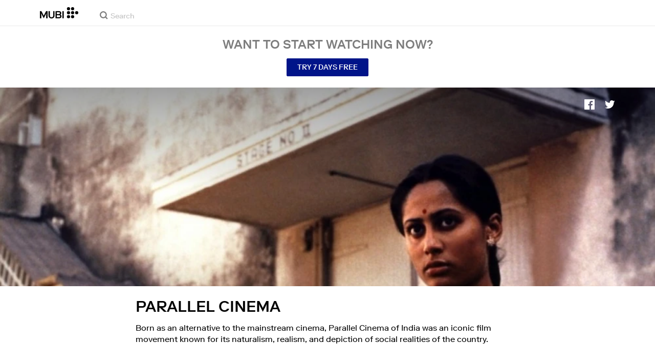

--- FILE ---
content_type: text/html; charset=utf-8
request_url: https://mubi.com/en/us/collections/parallel-cinema?collectionSlug=parallel-cinema
body_size: 30204
content:
<!DOCTYPE html><html lang="en"><head><meta charSet="utf-8" data-next-head=""/><meta name="viewport" content="width=device-width" data-next-head=""/><title data-next-head="">MUBI Collection: PARALLEL CINEMA | MUBI</title><link href="/favicon.ico" rel="icon" type="image/x-icon" data-next-head=""/><meta content="app-id=626148774" name="apple-itunes-app" data-next-head=""/><link href="/apple-touch-icon.png?ver=2" rel="apple-touch-icon" data-next-head=""/><meta name="description" content="Watch truly great cinema. Wherever you are. From iconic, award-winning directors to emerging auteurs. Transformative films from all over the world. Stream Now. Download to watch Offline. Start your free 7 day trial now." data-next-head=""/><link rel="canonical" href="https://mubi.com/en/us/collections/parallel-cinema" data-next-head=""/><link rel="image_src" href="https://images.mubicdn.net/images/film_group/462/cache-547096-1662983836/image-original.jpg" data-next-head=""/><meta content="follow, index" name="robots" data-next-head=""/><meta property="fb:app_id" content="5409810948" data-next-head=""/><meta property="og:site_name" content="MUBI" data-next-head=""/><meta property="og:title" content="PARALLEL CINEMA" data-next-head=""/><meta property="og:type" content="website" data-next-head=""/><meta property="og:description" content="Watch truly great cinema. Wherever you are. From iconic, award-winning directors to emerging auteurs. Transformative films from all over the world. Stream Now. Download to watch Offline. Start your free 7 day trial now." data-next-head=""/><meta property="og:url" content="https://mubi.com/en/us/collections/parallel-cinema" data-next-head=""/><meta property="og:image" content="https://images.mubicdn.net/images/film_group/462/cache-547096-1662983836/image-original.jpg" data-next-head=""/><link rel="preload" href="https://images.mubicdn.net/images/film_group/462/cache-547096-1662983836/image-original.jpg?size=1200x" as="image" media="(min-width: 1400px)" data-next-head=""/><link rel="preload" href="https://images.mubicdn.net/images/film_group/462/cache-547096-1662983836/image-original.jpg?size=1000x" as="image" media="(min-width: 810px) and (max-width: 1400px)" data-next-head=""/><link rel="preload" href="https://images.mubicdn.net/images/film_group/462/cache-547096-1662983836/image-original.jpg?size=800x" as="image" media="(min-width: 550px) and (max-width: 810px)" data-next-head=""/><link rel="preload" href="https://images.mubicdn.net/images/film_group/462/cache-547096-1662983836/image-original.jpg?size=700x" as="image" media="(max-width: 550px)" data-next-head=""/><link rel="preload" href="https://assets.mubicdn.net/static/fonts/RiformaLLWeb-Medium.woff2" as="font" crossorigin="anonymous"/><link rel="preload" href="https://assets.mubicdn.net/static/fonts/RiformaLLWeb-Regular.woff2" as="font" crossorigin="anonymous"/><link rel="preload" href="https://assets.mubicdn.net/static/fonts/RiformaLLWeb-Bold.woff2" as="font" crossorigin="anonymous"/><link rel="preload" href="https://assets.mubicdn.net/static/fonts/RiformaLLWeb-Italic.woff2" as="font" crossorigin="anonymous"/><meta name="google-site-verification" content="iZY7BeaCykgtLfBovCb6ala6DsrhSEbIpb9SU0IYM4o"/><link rel="preload" href="https://assets.mubicdn.net/_next/static/css/9a3ff8d7ce992ad4.css" as="style"/><meta name="sentry-trace" content="1055d5dcb5424a3d1ffa6b75d3e5d6f2-45c89e44bbd5477e-0"/><meta name="baggage" content="sentry-environment=production,sentry-release=bf7d1d629b5cd44c37132572ba14b2ab5a65a4b8,sentry-public_key=3b8c3e6654eafb37822681af4549d1bd,sentry-trace_id=1055d5dcb5424a3d1ffa6b75d3e5d6f2,sentry-org_id=535082,sentry-sampled=false,sentry-sample_rand=0.6023985548691901,sentry-sample_rate=0"/><script id="initialise-google-consent" data-nscript="beforeInteractive">
              window.dataLayer = window.dataLayer || [];
              function gtag() {
                dataLayer.push(arguments);
              }
              gtag("consent", "default", {
                ad_storage: "denied",
                ad_user_data: "denied", 
                ad_personalization: "denied",
                analytics_storage: "denied",
                functionality_storage: "denied",
                personalization_storage: "denied",
                security_storage: "granted",
                wait_for_update: 2000,
              });
              gtag("set", "ads_data_redaction", true);
              gtag("set", "url_passthrough", true);
            </script><link rel="stylesheet" href="https://assets.mubicdn.net/_next/static/css/9a3ff8d7ce992ad4.css" data-n-g=""/><noscript data-n-css=""></noscript><script defer="" noModule="" src="https://assets.mubicdn.net/_next/static/chunks/polyfills-42372ed130431b0a.js"></script><script src="https://cdn-cookieyes.com/client_data/557d88e3cc18545818539070/script.js" defer="" data-nscript="beforeInteractive"></script><script src="https://assets.mubicdn.net/_next/static/chunks/webpack-a5f6598c495f29e6.js" defer=""></script><script src="https://assets.mubicdn.net/_next/static/chunks/framework-7f9d287289166324.js" defer=""></script><script src="https://assets.mubicdn.net/_next/static/chunks/main-35e2d097594be3c9.js" defer=""></script><script src="https://assets.mubicdn.net/_next/static/chunks/pages/_app-252e690bc8e79986.js" defer=""></script><script src="https://assets.mubicdn.net/_next/static/chunks/63111-9855af4acf91ca81.js" defer=""></script><script src="https://assets.mubicdn.net/_next/static/chunks/70068-e67eae7fb2504721.js" defer=""></script><script src="https://assets.mubicdn.net/_next/static/chunks/41644-f18e8394474962a2.js" defer=""></script><script src="https://assets.mubicdn.net/_next/static/chunks/37754-e30cbc1f5a4f8edf.js" defer=""></script><script src="https://assets.mubicdn.net/_next/static/chunks/1616-23c4c002a2cd0ec6.js" defer=""></script><script src="https://assets.mubicdn.net/_next/static/chunks/43190-fe274cae920d6052.js" defer=""></script><script src="https://assets.mubicdn.net/_next/static/chunks/21527-5b0bb7dd64f4da41.js" defer=""></script><script src="https://assets.mubicdn.net/_next/static/chunks/40090-0566287b78de3ab4.js" defer=""></script><script src="https://assets.mubicdn.net/_next/static/chunks/92630-e0ca28b0546bf4f6.js" defer=""></script><script src="https://assets.mubicdn.net/_next/static/chunks/92893-39a57dc34b19a08f.js" defer=""></script><script src="https://assets.mubicdn.net/_next/static/chunks/22672-df776c7fcb2796ce.js" defer=""></script><script src="https://assets.mubicdn.net/_next/static/chunks/38679-26b6f744941914d8.js" defer=""></script><script src="https://assets.mubicdn.net/_next/static/chunks/13500-d1188143bcc1067c.js" defer=""></script><script src="https://assets.mubicdn.net/_next/static/chunks/43766-3a22b358f04b368a.js" defer=""></script><script src="https://assets.mubicdn.net/_next/static/chunks/90938-ba0b7cd8ca140365.js" defer=""></script><script src="https://assets.mubicdn.net/_next/static/chunks/41891-a61465b05f56e4a8.js" defer=""></script><script src="https://assets.mubicdn.net/_next/static/chunks/71543-903168c7194e5df3.js" defer=""></script><script src="https://assets.mubicdn.net/_next/static/chunks/pages/collections/%5BcollectionSlug%5D-dbcb4b9c4d0c6777.js" defer=""></script><script src="https://assets.mubicdn.net/_next/static/bf7d1d629b5cd44c37132572ba14b2ab5a65a4b8/_buildManifest.js" defer=""></script><script src="https://assets.mubicdn.net/_next/static/bf7d1d629b5cd44c37132572ba14b2ab5a65a4b8/_ssgManifest.js" defer=""></script></head><body style="min-width:350px"><style data-emotion="css-global o3881t">html,body,div,span,applet,object,iframe,h1,h2,h3,h4,h5,h6,p,blockquote,pre,a,abbr,acronym,address,big,cite,code,del,dfn,em,img,ins,kbd,q,s,samp,small,strike,strong,sub,sup,tt,var,b,u,i,center,dl,dt,dd,ol,ul,li,fieldset,form,label,legend,table,caption,tbody,tfoot,thead,tr,th,td,article,aside,canvas,details,embed,figure,figcaption,footer,header,hgroup,menu,nav,output,ruby,section,summary,time,mark,audio,video{margin:0;padding:0;border:0;font-size:100%;font:inherit;vertical-align:baseline;}article,aside,details,figcaption,figure,footer,header,hgroup,menu,nav,section{display:block;}body{line-height:1;}ol,ul{list-style:none;}blockquote,q{quotes:none;}blockquote:before,blockquote:after,q:before,q:after{content:'';content:none;}table{border-collapse:collapse;border-spacing:0;}@font-face{font-family:'Riforma';font-display:swap;src:url(https://assets.mubicdn.net/static/fonts/RiformaLLWeb-Medium.woff2) format('woff2');font-weight:500;}@font-face{font-family:'Riforma';font-display:swap;src:url(https://assets.mubicdn.net/static/fonts/RiformaLLWeb-Regular.woff2) format('woff2');}@font-face{font-family:'Riforma';font-display:swap;src:url(https://assets.mubicdn.net/static/fonts/RiformaLLWeb-Bold.woff2) format('woff2');font-weight:bold;}@font-face{font-family:'Riforma';font-display:swap;src:url(https://assets.mubicdn.net/static/fonts/RiformaLLSub-MediumItalic.woff2) format('woff2');font-style:italic;font-weight:500;}@font-face{font-family:'Riforma';font-display:swap;src:url(https://assets.mubicdn.net/static/fonts/RiformaLLWeb-Italic.woff2) format('woff2');font-style:italic;}@font-face{font-family:'KCompress';font-display:swap;src:url(https://assets.mubicdn.net/static/fonts/K-Compress-cap.woff2) format('woff2');}@font-face{font-family:'Retrospective';font-display:swap;src:url(https://assets.mubicdn.net/static/fonts/MUBI_Retrospective-Numerals.woff2) format('woff2');}*{box-sizing:border-box;}body{-webkit-font-smoothing:antialiased;-moz-osx-font-smoothing:grayscale;font-family:Riforma,Helvetica,Arial,"Lucida Grande",sans-serif;font-size:14px;font-weight:300;line-height:1.4;}a{-webkit-text-decoration:none;text-decoration:none;color:#001489;}a:hover{color:#001489;-webkit-text-decoration:underline;text-decoration:underline;}a:visited{color:#001489;}a,button{cursor:pointer;}strong,b{font-weight:500;}i,em{font-style:italic;}button,input,textarea,select{font-family:Riforma,Helvetica,Arial,"Lucida Grande",sans-serif;}input,textarea{border-radius:0;font-size:14px;}input::-webkit-input-placeholder{color:#C8C8C8;}input::-moz-placeholder{color:#C8C8C8;}input:-ms-input-placeholder{color:#C8C8C8;}textarea::-webkit-input-placeholder{color:#C8C8C8;}textarea::-moz-placeholder{color:#C8C8C8;}textarea:-ms-input-placeholder{color:#C8C8C8;}input::placeholder,textarea::placeholder{color:#C8C8C8;}input::-webkit-outer-spin-button,textarea::-webkit-outer-spin-button,input::-webkit-inner-spin-button,textarea::-webkit-inner-spin-button{-webkit-appearance:none;margin:0;}input[type=number]{-moz-appearance:textfield;}.medium-zoom-overlay{z-index:10;}.medium-zoom-image--opened{z-index:11;}.grecaptcha-badge{visibility:hidden;}.pac-container{z-index:9999;}</style><div id="__next"><!--$--><style data-emotion="css ixlrhn">.css-ixlrhn{display:block;}@media (min-width:1186px){.css-ixlrhn{display:none;}}</style><div class="css-ixlrhn e1j1iqj1"><style data-emotion="css ucqf4e">.css-ucqf4e{position:relative;height:60px;width:100%;background-color:#FFFFFF;border-bottom:1px solid #EAEAEA;z-index:10;}</style><nav class="css-ucqf4e e1h392lv0"><style data-emotion="css xf7aue">.css-xf7aue{position:fixed;top:0;left:0;height:100vh;width:100vw;z-index:12;display:none;}.css-xf7aue.show-enter-done{display:block;}</style><div class="css-xf7aue eumoyu40"><style data-emotion="css 1ig2tne">.css-1ig2tne{position:fixed;top:0;bottom:0;left:0;right:0;background:rgba(0,0,0,0.75);z-index:1005;opacity:0;}.css-1ig2tne.fadein-enter-active{opacity:1;-webkit-transition:opacity 0.2s;transition:opacity 0.2s;}.css-1ig2tne.fadein-enter-done{opacity:1;}</style><div class="css-1ig2tne eumoyu41"></div><style data-emotion="css 1ty3w50">.css-1ty3w50{height:100vh;width:calc(100% - 60px);max-width:350px;background-color:white;z-index:1006;position:relative;-webkit-transform:translateX(-100%);-moz-transform:translateX(-100%);-ms-transform:translateX(-100%);transform:translateX(-100%);}.css-1ty3w50.slidein-enter-active{-webkit-transform:translateX(0);-moz-transform:translateX(0);-ms-transform:translateX(0);transform:translateX(0);-webkit-transition:-webkit-transform 0.2s;transition:transform 0.2s;}.css-1ty3w50.slidein-enter-done{-webkit-transform:translateX(0);-moz-transform:translateX(0);-ms-transform:translateX(0);transform:translateX(0);}.css-1ty3w50.slidein-exit{-webkit-transform:translateX(0);-moz-transform:translateX(0);-ms-transform:translateX(0);transform:translateX(0);}.css-1ty3w50.slidein-exit.slidein-exit-active{-webkit-transform:translateX(-100%);-moz-transform:translateX(-100%);-ms-transform:translateX(-100%);transform:translateX(-100%);-webkit-transition:-webkit-transform 0.2s;transition:transform 0.2s;}</style><div class="css-1ty3w50 eumoyu42"><style data-emotion="css kjhdb2">.css-kjhdb2{height:100%;width:100%;overflow:scroll;}</style><div class="css-kjhdb2 eumoyu43"><style data-emotion="css 7lh6tr">.css-7lh6tr{padding:16px 0 150px;width:100%;z-index:3;position:relative;background-color:#FFFFFF;}@media (min-width:810px){.css-7lh6tr{padding:11px 0;}}@media (min-width:1186px){.css-7lh6tr{height:100%;}}</style><ul class="css-7lh6tr e176qyll0"><style data-emotion="css 15hserq">.css-15hserq{padding:0;display:block;}@media (min-width:1186px){.css-15hserq{font-family:Riforma,Helvetica,Arial,"Lucida Grande",sans-serif;padding:0 15px;}}</style><li class="css-15hserq e9lsrr0"><style data-emotion="css 1c1yqvp">.css-1c1yqvp{color:#7d7d7d;display:block;padding:0px 25px;font-size:20px;line-height:42px;font-weight:normal;}.css-1c1yqvp:visited{color:#7d7d7d;}.css-1c1yqvp:hover{color:#323232;-webkit-text-decoration:none;text-decoration:none;}@media (min-width:1186px){.css-1c1yqvp{width:100%;height:100%;font-size:14px;line-height:24px;padding:0;}}</style><a role="button" class="css-1c1yqvp eyngsk11">Try 7 Days Free</a></li><style data-emotion="css 8fcq1q">@media (min-width: 1186px){.css-8fcq1q{display:none;}}</style><div class="css-8fcq1q e73q5d00"><li class="css-15hserq e9lsrr0"><a class="css-1c1yqvp eyngsk10" href="/en/us/showing">Now Showing</a></li><li class="css-15hserq e9lsrr0"><style data-emotion="css 1nmdv84">.css-1nmdv84{-webkit-text-decoration:none;text-decoration:none;}.css-1nmdv84:hover{-webkit-text-decoration:none;text-decoration:none;}</style><a class="css-1nmdv84 e10lbgof0" href="/en/us/go"><span class="css-1c1yqvp eyngsk11">MUBI GO</span></a></li></div><li class="css-15hserq e9lsrr0"><a class="css-1c1yqvp eyngsk10" href="/en/gifts">Gift MUBI</a></li><style data-emotion="css 1q38iv">.css-1q38iv{border-top:1px solid #EAEAEA;margin-top:10px;padding-bottom:10px;display:block;}</style><li class="css-1q38iv e9lsrr1"></li><li class="css-15hserq e9lsrr0"><a class="css-1c1yqvp eyngsk10" href="/en/films">Browse</a></li><div class="css-8fcq1q e73q5d00"><li class="css-15hserq e9lsrr0"><a class="css-1c1yqvp eyngsk10" href="/en/notebook">Notebook</a></li></div><li class="css-15hserq e9lsrr0"><a class="css-1c1yqvp eyngsk10" href="/en/notebook/magazine">Notebook Magazine</a></li><li class="css-15hserq e9lsrr0"><a href="https://mubieditions.com" class="css-1c1yqvp eyngsk11">MUBI Editions</a></li><li class="css-15hserq e9lsrr0"><a href="https://shop.mubi.com/en-us" class="css-1c1yqvp eyngsk11">SHOP</a></li><li class="css-1q38iv e9lsrr1"></li><li class="css-15hserq e9lsrr0"><a class="css-1c1yqvp eyngsk10" href="/en/us/about">About</a></li><li class="css-15hserq e9lsrr0"><a class="css-1c1yqvp eyngsk10" href="/en/ways-to-watch">Ways to Watch</a></li><li class="css-15hserq e9lsrr0"><a class="css-1c1yqvp eyngsk10" href="/en/us/student">Students</a></li><li class="css-15hserq e9lsrr0"><a class="css-1c1yqvp eyngsk10" href="/en/jobs">Jobs</a></li><li class="css-15hserq e9lsrr0"><a class="css-1c1yqvp eyngsk10" href="/en/terms_of_service">Terms &amp; Privacy</a></li><li class="css-15hserq e9lsrr0"><style data-emotion="css 615roy">.css-615roy{color:#7d7d7d;display:block;padding:0px 25px;font-size:20px;line-height:42px;font-weight:normal;}.css-615roy:hover{color:#323232;}@media (min-width:1186px){.css-615roy{font-size:14px;line-height:24px;padding:0;}}</style><style data-emotion="css p8r9gs">.css-p8r9gs{display:-webkit-box;display:-webkit-flex;display:-ms-flexbox;display:flex;-webkit-appearance:none;-moz-appearance:none;-ms-appearance:none;appearance:none;color:inherit;background:transparent;background-repeat:no-repeat;border:none;outline:none;margin:0;padding:0;cursor:pointer;color:#7d7d7d;display:block;padding:0px 25px;font-size:20px;line-height:42px;font-weight:normal;}.css-p8r9gs::-moz-focus-inner{border:0;padding:0;}.css-p8r9gs:hover{color:#323232;}@media (min-width:1186px){.css-p8r9gs{font-size:14px;line-height:24px;padding:0;}}</style><button type="button" class="ec9w5w80 css-p8r9gs e46vom80">Help</button></li></ul><style data-emotion="css 9dhmvo">.css-9dhmvo{cursor:pointer;position:absolute;top:20px;left:calc(100% + 20px);}</style><div class="css-9dhmvo eumoyu44"><style data-emotion="css 13o7eu2">.css-13o7eu2{display:block;}</style><svg viewBox="0 0 11 11" stroke="white" width="20px" class="css-13o7eu2 e101vm530"><path d="M1,1 L10,10"></path><path d="M10,1 L1,10"></path></svg></div></div></div></div><style data-emotion="css 8utsz3">.css-8utsz3{width:100%;height:100%;}</style><div class="css-8utsz3 ej0e9kc0"><style data-emotion="css 1i7jkhg">.css-1i7jkhg{height:100%;max-width:100%;padding:0 20px;margin:0 auto;}@media (min-width:810px){.css-1i7jkhg{padding:0 22px;max-width:792px;}}@media (min-width:1186px){.css-1i7jkhg{max-width:1168px;}}@media (min-width:1562px){.css-1i7jkhg{max-width:1544px;}}@media (min-width:1938px){.css-1i7jkhg{max-width:1920px;}}</style><div class="css-1i7jkhg ej0e9kc1"><style data-emotion="css 1a8o7pf">.css-1a8o7pf{height:100%;position:relative;display:-webkit-box;display:-webkit-flex;display:-ms-flexbox;display:flex;-webkit-box-pack:center;-ms-flex-pack:center;-webkit-justify-content:center;justify-content:center;-webkit-align-items:baseline;-webkit-box-align:baseline;-ms-flex-align:baseline;align-items:baseline;}</style><nav class="css-1a8o7pf e1h392lv1"><style data-emotion="css uey7iq">.css-uey7iq{opacity:0;display:-webkit-box;display:-webkit-flex;display:-ms-flexbox;display:flex;height:100%;-webkit-align-items:center;-webkit-box-align:center;-ms-flex-align:center;align-items:center;position:absolute;left:-14px;}</style><div class="css-uey7iq e1h392lv3"><style data-emotion="css 8ea17h">.css-8ea17h{-webkit-transition:opacity 400ms;transition:opacity 400ms;display:-webkit-inline-box;display:-webkit-inline-flex;display:-ms-inline-flexbox;display:inline-flex;-webkit-align-items:center;-webkit-box-align:center;-ms-flex-align:center;align-items:center;height:100%;}</style><a href="#" data-cy="hamburger" role="button" aria-label="Open navigation sidebar" class="css-8ea17h e1h392lv2"></a><style data-emotion="css 1pyakdx">.css-1pyakdx{display:block;}@media (min-width:1186px){.css-1pyakdx{display:block;}}</style><div class="css-1pyakdx e1h392lv4"><div><a href="/en/search/films"><style data-emotion="css 1c9vryb">.css-1c9vryb{display:-webkit-box;display:-webkit-flex;display:-ms-flexbox;display:flex;-webkit-align-items:center;-webkit-box-align:center;-ms-flex-align:center;align-items:center;-webkit-box-pack:center;-ms-flex-pack:center;-webkit-justify-content:center;justify-content:center;min-width:44px;min-height:44px;}</style><span class="css-1c9vryb e1h392lv11"><svg viewBox="0 0 512 512" fill="#7d7d7d" width="16px" class="css-13o7eu2 e101vm530"><path d="m340 392l110 109 51-51-109-110z m-121 47c122 0 220-98 220-220 0-121-98-219-220-219-121 0-219 98-219 219 0 122 98 220 219 220z m0-73c-80 0-146-66-146-147 0-80 66-146 146-146 81 0 147 66 147 146 0 81-66 147-147 147z"></path></svg></span></a></div></div></div><style data-emotion="css azx95j">.css-azx95j{display:-webkit-box;display:-webkit-flex;display:-ms-flexbox;display:flex;-webkit-align-items:center;-webkit-box-align:center;-ms-flex-align:center;align-items:center;height:100%;}</style><div class="css-azx95j e1h392lv5"><style data-emotion="css 1xl7pif">.css-1xl7pif{display:-webkit-box;display:-webkit-flex;display:-ms-flexbox;display:flex;-webkit-text-decoration:none;text-decoration:none;}.css-1xl7pif:hover{-webkit-text-decoration:none;text-decoration:none;}</style><div class="css-1xl7pif e1h392lv6"><style data-emotion="css 1fdxz4i">.css-1fdxz4i{display:block;-webkit-text-decoration:none;text-decoration:none;}</style><a class="css-1fdxz4i e1f1mjpr0" href="/en/us"><svg viewBox="0 0 800 240" width="75px" style="vertical-align:top" class="css-13o7eu2 e101vm530"><g fill="#000000"><path d="M444.53,171.29a45.66,45.66,0,0,0-15.67-14.69,39.3,39.3,0,0,0,11.78-12.32q4.42-7.34,4.43-17.94a40.2,40.2,0,0,0-3.46-16.85,38.1,38.1,0,0,0-9.61-13,43.34,43.34,0,0,0-14.7-8.32,57.32,57.32,0,0,0-18.69-2.92H324.07V236.54h78.86a56.74,56.74,0,0,0,19.34-3.14,44.75,44.75,0,0,0,15-8.74A38.58,38.58,0,0,0,447,211a44,44,0,0,0,3.46-17.71Q450.47,180.36,444.53,171.29Zm-92.37-62.23h44.29q9.72,0,15.13,4.65t5.4,13.72q0,9.06-5.4,14.26t-15.13,5.18H352.16Zm65.14,98q-5.07,5.73-16.53,5.73H352.16V170.64h48.61q11.24,0,16.43,6.37a23.43,23.43,0,0,1,5.18,15.24Q422.38,201.33,417.3,207Z"></path><path d="M268.53,235.24a58,58,0,0,0,19.77-12.42,53.71,53.71,0,0,0,12.42-18.58,60.11,60.11,0,0,0,4.33-22.8V85.29H277v96.15A39.87,39.87,0,0,1,274.47,196a30,30,0,0,1-7,10.8,30.73,30.73,0,0,1-10.91,6.81,43.43,43.43,0,0,1-28.3,0,30.77,30.77,0,0,1-10.92-6.81,30.25,30.25,0,0,1-7-10.8,40.09,40.09,0,0,1-2.48-14.59V85.29H179.73v96.15a60.3,60.3,0,0,0,4.32,22.8,53.71,53.71,0,0,0,12.42,18.58,58.33,58.33,0,0,0,19.67,12.42,77.84,77.84,0,0,0,52.39,0"></path><path d="M80.13,236.54l34.36-65.9q3-5.61,5.39-10.59t4.54-9.83q2.16-4.86,4.22-9.94t4.43-10.69h.86q-.44,6-.86,11.34c-.3,3.53-.51,6.95-.65,10.26s-.25,6.74-.33,10.27-.11,7.31-.11,11.34v63.74h28.09V85.29H128.75L99.36,142.76q-3,5.85-5.51,10.81c-1.66,3.31-3.24,6.56-4.75,9.72s-3,6.41-4.43,9.73-3,6.84-4.54,10.58Q77.75,178,75.59,173t-4.43-9.73c-1.51-3.16-3.1-6.41-4.75-9.72s-3.49-6.91-5.51-10.81L31.51,85.29H.19V236.54H28.27V172.8q0-6-.1-11.34t-.33-10.27q-.21-5-.65-10.26t-.86-11.34h.86q2.16,5.61,4.32,10.69t4.33,9.94c1.43,3.24,2.95,6.52,4.53,9.83s3.39,6.85,5.4,10.59Z"></path><rect x="468.61" y="85.29" width="28.09" height="151.25"></rect><g fill="#000000"><circle cx="766.5" cy="118.11" r="33.13"></circle><circle cx="595.89" cy="118.11" r="33.13"></circle><circle cx="681.2" cy="118.11" r="33.13"></circle><circle cx="595.89" cy="33.13" r="33.13"></circle><circle cx="681.2" cy="33.13" r="33.13"></circle><circle cx="595.89" cy="203.1" r="33.13"></circle><circle cx="681.2" cy="203.1" r="33.13"></circle></g></g></svg></a></div></div><style data-emotion="css awgmon">.css-awgmon{-webkit-transition:opacity 400ms;transition:opacity 400ms;opacity:0;position:absolute;right:0;height:100%;}</style><div class="css-awgmon e1h392lv10"></div></nav></div></div></nav></div><style data-emotion="css 4zkfdl">.css-4zkfdl{display:none;}@media (min-width:1186px){.css-4zkfdl{display:block;}}</style><div class="css-4zkfdl e1j1iqj0"><style data-emotion="css 7i06bi">.css-7i06bi{position:relative;z-index:10;width:100%;background-color:#FFFFFF;border-bottom:1px solid #EAEAEA;}</style><nav class="css-7i06bi era05ei0"><style data-emotion="css 8utsz3">.css-8utsz3{width:100%;height:100%;}</style><div class="css-8utsz3 ej0e9kc0"><style data-emotion="css isqanh">.css-isqanh{max-width:100%;padding:0 20px;margin:0 auto;}@media (min-width:412px){.css-isqanh{padding:0 20px;max-width:375px;}}@media (min-width:810px){.css-isqanh{padding:0 22px;max-width:792px;}}@media (min-width:1186px){.css-isqanh{max-width:1168px;}}@media (min-width:1562px){.css-isqanh{max-width:1544px;}}@media (min-width:1938px){.css-isqanh{max-width:1920px;}}</style><div class="css-isqanh ej0e9kc1"><style data-emotion="css 12uhsvm">.css-12uhsvm{height:50px;display:-webkit-box;display:-webkit-flex;display:-ms-flexbox;display:flex;}</style><div class="css-12uhsvm era05ei1"><style data-emotion="css rt0yeb">.css-rt0yeb{padding-right:21px;height:100%;display:-webkit-box;display:-webkit-flex;display:-ms-flexbox;display:flex;-webkit-align-items:center;-webkit-box-align:center;-ms-flex-align:center;align-items:center;}</style><div class="css-rt0yeb era05ei2"><style data-emotion="css buoxs4">.css-buoxs4{display:block;-webkit-text-decoration:none;text-decoration:none;}.css-buoxs4:hover{-webkit-text-decoration:none;text-decoration:none;}</style><div class="css-buoxs4 era05ei3"><style data-emotion="css 1fdxz4i">.css-1fdxz4i{display:block;-webkit-text-decoration:none;text-decoration:none;}</style><a class="css-1fdxz4i e1f1mjpr0" href="/en/us"><style data-emotion="css 13o7eu2">.css-13o7eu2{display:block;}</style><svg viewBox="0 0 800 240" width="75px" style="vertical-align:top" class="css-13o7eu2 e101vm530"><g fill="#000000"><path d="M444.53,171.29a45.66,45.66,0,0,0-15.67-14.69,39.3,39.3,0,0,0,11.78-12.32q4.42-7.34,4.43-17.94a40.2,40.2,0,0,0-3.46-16.85,38.1,38.1,0,0,0-9.61-13,43.34,43.34,0,0,0-14.7-8.32,57.32,57.32,0,0,0-18.69-2.92H324.07V236.54h78.86a56.74,56.74,0,0,0,19.34-3.14,44.75,44.75,0,0,0,15-8.74A38.58,38.58,0,0,0,447,211a44,44,0,0,0,3.46-17.71Q450.47,180.36,444.53,171.29Zm-92.37-62.23h44.29q9.72,0,15.13,4.65t5.4,13.72q0,9.06-5.4,14.26t-15.13,5.18H352.16Zm65.14,98q-5.07,5.73-16.53,5.73H352.16V170.64h48.61q11.24,0,16.43,6.37a23.43,23.43,0,0,1,5.18,15.24Q422.38,201.33,417.3,207Z"></path><path d="M268.53,235.24a58,58,0,0,0,19.77-12.42,53.71,53.71,0,0,0,12.42-18.58,60.11,60.11,0,0,0,4.33-22.8V85.29H277v96.15A39.87,39.87,0,0,1,274.47,196a30,30,0,0,1-7,10.8,30.73,30.73,0,0,1-10.91,6.81,43.43,43.43,0,0,1-28.3,0,30.77,30.77,0,0,1-10.92-6.81,30.25,30.25,0,0,1-7-10.8,40.09,40.09,0,0,1-2.48-14.59V85.29H179.73v96.15a60.3,60.3,0,0,0,4.32,22.8,53.71,53.71,0,0,0,12.42,18.58,58.33,58.33,0,0,0,19.67,12.42,77.84,77.84,0,0,0,52.39,0"></path><path d="M80.13,236.54l34.36-65.9q3-5.61,5.39-10.59t4.54-9.83q2.16-4.86,4.22-9.94t4.43-10.69h.86q-.44,6-.86,11.34c-.3,3.53-.51,6.95-.65,10.26s-.25,6.74-.33,10.27-.11,7.31-.11,11.34v63.74h28.09V85.29H128.75L99.36,142.76q-3,5.85-5.51,10.81c-1.66,3.31-3.24,6.56-4.75,9.72s-3,6.41-4.43,9.73-3,6.84-4.54,10.58Q77.75,178,75.59,173t-4.43-9.73c-1.51-3.16-3.1-6.41-4.75-9.72s-3.49-6.91-5.51-10.81L31.51,85.29H.19V236.54H28.27V172.8q0-6-.1-11.34t-.33-10.27q-.21-5-.65-10.26t-.86-11.34h.86q2.16,5.61,4.32,10.69t4.33,9.94c1.43,3.24,2.95,6.52,4.53,9.83s3.39,6.85,5.4,10.59Z"></path><rect x="468.61" y="85.29" width="28.09" height="151.25"></rect><g fill="#000000"><circle cx="766.5" cy="118.11" r="33.13"></circle><circle cx="595.89" cy="118.11" r="33.13"></circle><circle cx="681.2" cy="118.11" r="33.13"></circle><circle cx="595.89" cy="33.13" r="33.13"></circle><circle cx="681.2" cy="33.13" r="33.13"></circle><circle cx="595.89" cy="203.1" r="33.13"></circle><circle cx="681.2" cy="203.1" r="33.13"></circle></g></g></svg></a></div></div><style data-emotion="css dxcjfh">.css-dxcjfh{-webkit-box-flex:1.3;-webkit-flex-grow:1.3;-ms-flex-positive:1.3;flex-grow:1.3;-webkit-flex-shrink:1;-ms-flex-negative:1;flex-shrink:1;-webkit-flex-basis:0%;-ms-flex-preferred-size:0%;flex-basis:0%;display:-webkit-box;display:-webkit-flex;display:-ms-flexbox;display:flex;margin-right:21px;}@media (min-width:1562px){.css-dxcjfh{-webkit-box-flex:2;-webkit-flex-grow:2;-ms-flex-positive:2;flex-grow:2;}}</style><div class="css-dxcjfh era05ei4"><span><style data-emotion="css 1ixpc9v">.css-1ixpc9v{display:block;position:relative;border-bottom:none;width:270px;height:50px;}@media (min-width:1562px){.css-1ixpc9v{width:350px;}}</style><form class="css-1ixpc9v e13zzwbn0"><style data-emotion="css 1v1vlee">.css-1v1vlee{position:relative;z-index:2;height:100%;}</style><div class="css-1v1vlee e13zzwbn1"><style data-emotion="css 1vxqmgx">.css-1vxqmgx{position:absolute;left:21px;z-index:3;top:calc(50% - 3px);width:16px;height:16px;}</style><div class="css-1vxqmgx e13zzwbn3"><svg viewBox="0 0 512 512" fill="#7d7d7d" width="100%" class="css-13o7eu2 e101vm530"><path d="m340 392l110 109 51-51-109-110z m-121 47c122 0 220-98 220-220 0-121-98-219-220-219-121 0-219 98-219 219 0 122 98 220 219 220z m0-73c-80 0-146-66-146-147 0-80 66-146 146-146 81 0 147 66 147 146 0 81-66 147-147 147z"></path></svg></div><style data-emotion="css 5wzl3m">.css-5wzl3m{font-family:Riforma,Helvetica,Arial,"Lucida Grande",sans-serif;font-weight:500;font-size:20px;display:block;border:none;border-radius:0;box-sizing:border-box;width:100%;color:#7d7d7d;position:relative;z-index:2;background:transparent;height:60px;padding-left:49px;padding-right:38px;outline:none;height:50px;padding:24px 15px 12px;padding-left:42px;font-size:14px;line-height:14px;background-color:#FFFFFF;}.css-5wzl3m::-webkit-input-placeholder{-webkit-font-smoothing:auto;-moz-osx-font-smoothing:auto;}.css-5wzl3m::-moz-placeholder{-webkit-font-smoothing:auto;-moz-osx-font-smoothing:auto;}.css-5wzl3m:-ms-input-placeholder{-webkit-font-smoothing:auto;-moz-osx-font-smoothing:auto;}.css-5wzl3m::placeholder{-webkit-font-smoothing:auto;-moz-osx-font-smoothing:auto;}</style><input autoComplete="off" placeholder="Search" type="text" class="css-5wzl3m e13zzwbn2" name="query" value=""/></div></form></span><style data-emotion="css v2kfba">.css-v2kfba{height:100%;width:100%;}</style><div class="css-v2kfba era05ei5"></div></div><style data-emotion="css 1bepcao">.css-1bepcao{-webkit-transition:opacity 400ms;transition:opacity 400ms;opacity:0;display:-webkit-box;display:-webkit-flex;display:-ms-flexbox;display:flex;-webkit-box-pack:end;-ms-flex-pack:end;-webkit-justify-content:flex-end;justify-content:flex-end;-webkit-align-items:center;-webkit-box-align:center;-ms-flex-align:center;align-items:center;height:100%;-webkit-box-flex:2;-webkit-flex-grow:2;-ms-flex-positive:2;flex-grow:2;-webkit-flex-shrink:1;-ms-flex-negative:1;flex-shrink:1;-webkit-flex-basis:0%;-ms-flex-preferred-size:0%;flex-basis:0%;white-space:nowrap;}</style><div class="css-1bepcao era05ei8"></div></div></div></div></nav></div><style data-emotion="css 1eykkkj">.css-1eykkkj{display:-webkit-box;display:-webkit-flex;display:-ms-flexbox;display:flex;-webkit-align-items:center;-webkit-box-align:center;-ms-flex-align:center;align-items:center;-webkit-flex-direction:column;-ms-flex-direction:column;flex-direction:column;-webkit-box-pack:center;-ms-flex-pack:center;-webkit-justify-content:center;justify-content:center;font-weight:500;text-transform:uppercase;min-height:125px;background:#FFFFFF;color:#7d7d7d;line-height:26px;margin:0 15px;padding:10px 0;}@media (min-width:1186px){.css-1eykkkj{min-height:120px;}}</style><div class="css-1eykkkj e1in6tr40"><style data-emotion="css 16xhqm8">.css-16xhqm8{text-align:center;font:inherit;font-size:100%;font-size:22px;margin:0 15px;}@media (min-width:810px){.css-16xhqm8{margin:0 25px;}}@media (min-width:1186px){.css-16xhqm8{font-size:24px;}}</style><p class="css-16xhqm8 e1in6tr41">Want to start watching now?</p><style data-emotion="css 1n5iv9t">.css-1n5iv9t{margin-top:7px;}@media (min-width:810px){.css-1n5iv9t{margin-top:14px;}}</style><div class="css-1n5iv9t e1in6tr42"><style data-emotion="css 1e5hoid">.css-1e5hoid{font-family:Riforma,Helvetica,Arial,"Lucida Grande",sans-serif;display:-webkit-inline-box;display:-webkit-inline-flex;display:-ms-inline-flexbox;display:inline-flex;-webkit-box-pack:center;-ms-flex-pack:center;-webkit-justify-content:center;justify-content:center;-webkit-align-items:center;-webkit-box-align:center;-ms-flex-align:center;align-items:center;text-align:center;-webkit-text-decoration:none;text-decoration:none;border-radius:2px;font-weight:500;cursor:pointer;text-transform:uppercase;padding:6px 20px;font-size:14px;line-height:1.5;position:relative;color:#FFFFFF;background-color:#001489;border:1px solid #001489;}.css-1e5hoid:hover:not(:disabled){color:#FFFFFF;background-color:#001AAF;border-color:#001AAF;-webkit-text-decoration:none;text-decoration:none;}.css-1e5hoid:active:not(:disabled){color:#C8C8C8;}.css-1e5hoid:visited{color:#FFFFFF;}.css-1e5hoid:disabled{opacity:0.5;cursor:auto;}</style><style data-emotion="css cenom8">.css-cenom8{display:-webkit-box;display:-webkit-flex;display:-ms-flexbox;display:flex;-webkit-appearance:none;-moz-appearance:none;-ms-appearance:none;appearance:none;color:inherit;background:transparent;background-repeat:no-repeat;border:none;outline:none;margin:0;padding:0;cursor:pointer;font-family:Riforma,Helvetica,Arial,"Lucida Grande",sans-serif;display:-webkit-inline-box;display:-webkit-inline-flex;display:-ms-inline-flexbox;display:inline-flex;-webkit-box-pack:center;-ms-flex-pack:center;-webkit-justify-content:center;justify-content:center;-webkit-align-items:center;-webkit-box-align:center;-ms-flex-align:center;align-items:center;text-align:center;-webkit-text-decoration:none;text-decoration:none;border-radius:2px;font-weight:500;cursor:pointer;text-transform:uppercase;padding:6px 20px;font-size:14px;line-height:1.5;position:relative;color:#FFFFFF;background-color:#001489;border:1px solid #001489;}.css-cenom8::-moz-focus-inner{border:0;padding:0;}.css-cenom8:hover:not(:disabled){color:#FFFFFF;background-color:#001AAF;border-color:#001AAF;-webkit-text-decoration:none;text-decoration:none;}.css-cenom8:active:not(:disabled){color:#C8C8C8;}.css-cenom8:visited{color:#FFFFFF;}.css-cenom8:disabled{opacity:0.5;cursor:auto;}</style><button type="button" class="etxyjce0 css-cenom8 e46vom80" id="">Try 7 Days Free</button></div></div><style data-emotion="css-global db2cc8">body{background-color:#FFFFFF;}</style><style data-emotion="css 13hramn">.css-13hramn{position:relative;background:#323232;width:100%;height:308px;background-color:614B47;margin:0 auto;}@media (min-width:810px){.css-13hramn{height:388px;}}@media (min-width:1562px){.css-13hramn{height:520px;}}</style><div class="css-13hramn e5y7uly0"><style data-emotion="css 1cnzh8v">.css-1cnzh8v img{width:100%;height:100%;position:absolute;top:0;left:0;}</style><style data-emotion="css 1ekjwbb">.css-1ekjwbb img{object-fit:cover;object-position:50.000% 0.000%;}.css-1ekjwbb img{width:100%;height:100%;position:absolute;top:0;left:0;}</style><picture class="e5y7uly1 css-1ekjwbb e1agxnc60"><source srcSet="https://images.mubicdn.net/images/film_group/462/cache-547096-1662983836/image-original.jpg?size=1200x" media="(min-width: 1400px)"/><source srcSet="https://images.mubicdn.net/images/film_group/462/cache-547096-1662983836/image-original.jpg?size=1000x" media="(min-width: 810px) and (max-width: 1400px)"/><source srcSet="https://images.mubicdn.net/images/film_group/462/cache-547096-1662983836/image-original.jpg?size=800x" media="(min-width: 550px) and (max-width: 810px)"/><img src="https://images.mubicdn.net/images/film_group/462/cache-547096-1662983836/image-original.jpg?size=700x" loading="eager" alt="PARALLEL CINEMA"/></picture><style data-emotion="css ijmf73">.css-ijmf73{position:absolute;left:0;top:0;bottom:0;right:0;background:linear-gradient(
    to bottom,rgba(0,0,0,0.375) 0%,transparent 50%
  );}</style><div class="css-ijmf73 e5y7uly2"></div><style data-emotion="css 8utsz3">.css-8utsz3{width:100%;height:100%;}</style><div class="css-8utsz3 ej0e9kc0"><style data-emotion="css isqanh">.css-isqanh{max-width:100%;padding:0 20px;margin:0 auto;}@media (min-width:412px){.css-isqanh{padding:0 20px;max-width:375px;}}@media (min-width:810px){.css-isqanh{padding:0 22px;max-width:792px;}}@media (min-width:1186px){.css-isqanh{max-width:1168px;}}@media (min-width:1562px){.css-isqanh{max-width:1544px;}}@media (min-width:1938px){.css-isqanh{max-width:1920px;}}</style><div class="css-isqanh ej0e9kc1"><style data-emotion="css 1cr4mnn">.css-1cr4mnn{position:relative;display:-webkit-box;display:-webkit-flex;display:-ms-flexbox;display:flex;-webkit-box-pack:justify;-webkit-justify-content:space-between;justify-content:space-between;padding-top:23px;}</style><div class="css-1cr4mnn e5y7uly3"><style data-emotion="css 1kuy7z7">.css-1kuy7z7{font-size:14px;}</style><div class="css-1kuy7z7 e5y7uly4"></div><div class="css-0 e5y7uly7"><style data-emotion="css 1txg44z">.css-1txg44z{display:-webkit-box;display:-webkit-flex;display:-ms-flexbox;display:flex;-webkit-box-pack:justify;-webkit-justify-content:space-between;justify-content:space-between;text-align:left;}</style><div class="css-1txg44z e19ecvl50"><style data-emotion="css 1agkncm">.css-1agkncm{cursor:pointer;width:20px;height:20px;display:-webkit-box;display:-webkit-flex;display:-ms-flexbox;display:flex;-webkit-box-pack:center;-ms-flex-pack:center;-webkit-justify-content:center;justify-content:center;-webkit-align-items:center;-webkit-box-align:center;-ms-flex-align:center;align-items:center;margin-right:20px;}.css-1agkncm:last-child{margin-right:0;}.css-1agkncm svg{fill:#FFFFFF;}.css-1agkncm:hover svg{fill:#3B5998;}</style><a href="https://www.facebook.com/sharer/sharer.php?u=https://mubi.com/en/us/collections/parallel-cinema&amp;utm_campaign=&amp;utm_source=facebook" type="facebook" class="css-1agkncm e19ecvl51"><style data-emotion="css 13o7eu2">.css-13o7eu2{display:block;}</style><svg viewBox="0 0 20 20" width="100%" class="css-13o7eu2 e101vm530"><path d="M1.06553888,0 C0.475605335,0 0,0.404682396 0,1 L0,19 C0,19.5953176 0.475605335,20 1.06553888,20 L9.99910494,20 L9.99910494,12 L7.5,12 L7.5,9 L9.99910494,9 L9.99910494,6.89989111 C9.99910494,4.50108893 11.490143,3.01012704 13.8125299,3.01012704 C15.211145,3.01012704 16.151685,3.12065336 16.151685,3.12065336 L16.151685,5.82511797 L14.5770045,5.82511797 C13.5785382,5.82511797 12.9988593,6.17956443 12.9988593,7.24671506 L12.9988593,9 L16,9 L15.5500002,12 L12.9988593,12 L12.9988593,20 L19,20 C19.5899335,20 20,19.5953176 20,19 L20,1 C20,0.404682396 19.5899335,0 19,0 L1.06553888,0 Z"></path></svg></a><style data-emotion="css 1uzewxh">.css-1uzewxh{cursor:pointer;width:20px;height:20px;display:-webkit-box;display:-webkit-flex;display:-ms-flexbox;display:flex;-webkit-box-pack:center;-ms-flex-pack:center;-webkit-justify-content:center;justify-content:center;-webkit-align-items:center;-webkit-box-align:center;-ms-flex-align:center;align-items:center;margin-right:20px;}.css-1uzewxh:last-child{margin-right:0;}.css-1uzewxh svg{fill:#FFFFFF;}.css-1uzewxh:hover svg{fill:#1DA1F2;}</style><a href="https://twitter.com/intent/tweet?url=https%3A%2F%2Fmubi.com%2Fen%2Fus%2Fcollections%2Fparallel-cinema&amp;text=Check%20out%20this%20MUBI%20Collection:%20PARALLEL%20CINEMA&amp;via=mubi" type="twitter" class="css-1uzewxh e19ecvl51"><svg viewBox="0 0 24 19" width="100%" class="css-13o7eu2 e101vm530"><path d="M21.0034779,5.34998411 C21.0034779,5.14234375 21.0034779,4.93563869 20.9894482,4.72986896 C21.9283487,4.05074546 22.7388234,3.20986608 23.3829243,2.2466024 C22.5073545,2.63457354 21.5785382,2.88900489 20.6274805,3.0014032 C21.6289655,2.40184824 22.3785094,1.45885224 22.7366203,0.347908948 C21.7949034,0.906719044 20.7646411,1.30054053 19.6902929,1.51237858 C18.2032163,-0.0688736457 15.8402657,-0.455890687 13.9264481,0.568344384 C12.0126305,1.59257946 11.023903,3.77334436 11.5146872,5.88779137 C7.65734253,5.69441415 4.06346193,3.87248566 1.62745153,0.87542772 C0.35413229,3.06747841 1.0045191,5.87175955 3.11273488,7.27954303 C2.34927417,7.25691542 1.60245927,7.05096388 0.935316972,6.67906953 L0.935316972,6.73986513 C0.935941888,9.02352848 2.54570036,10.990446 4.78414631,11.4426389 C4.07786003,11.6352581 3.33681867,11.6634151 2.6179522,11.5249468 C3.24643651,13.4792194 5.04750778,14.8179957 7.09999113,14.8565458 C5.40120769,16.1916471 3.30265989,16.9164203 1.14202202,16.9142432 C0.760322504,16.9135104 0.378994239,16.8903996 -1.42108547e-14,16.8450297 C2.19391311,18.2529404 4.74665263,18.9997352 7.35346203,18.9962587 C16.1772423,19 21.0034779,11.6895625 21.0034779,5.34998411 Z"></path></svg></a></div></div></div></div></div></div><style data-emotion="css 8utsz3">.css-8utsz3{width:100%;height:100%;}</style><div class="css-8utsz3 ej0e9kc0"><style data-emotion="css isqanh">.css-isqanh{max-width:100%;padding:0 20px;margin:0 auto;}@media (min-width:412px){.css-isqanh{padding:0 20px;max-width:375px;}}@media (min-width:810px){.css-isqanh{padding:0 22px;max-width:792px;}}@media (min-width:1186px){.css-isqanh{max-width:1168px;}}@media (min-width:1562px){.css-isqanh{max-width:1544px;}}@media (min-width:1938px){.css-isqanh{max-width:1920px;}}</style><div class="css-isqanh ej0e9kc1"><style data-emotion="css zwpthp">@media (min-width:810px){.css-zwpthp{max-width:780px;margin:0 auto;}}@media (min-width:1186px){.css-zwpthp{padding:0 15px;}}</style><div class="css-zwpthp e1uyrfv80"><style data-emotion="css b52p7o">.css-b52p7o{min-height:100px;display:-webkit-box;display:-webkit-flex;display:-ms-flexbox;display:flex;-webkit-box-flex-wrap:wrap;-webkit-flex-wrap:wrap;-ms-flex-wrap:wrap;flex-wrap:wrap;}</style><div class="css-b52p7o eankhon0"><style data-emotion="css z7s4pf">.css-z7s4pf{display:-webkit-box;display:-webkit-flex;display:-ms-flexbox;display:flex;line-height:1;font-size:30px;font-weight:500;text-transform:uppercase;margin-top:25px;margin-bottom:15px;-webkit-align-self:none;-ms-flex-item-align:none;align-self:none;margin:none;width:100%;}</style><div class="css-z7s4pf eankhon1"><style data-emotion="css 1ojh25b">.css-1ojh25b{padding:0 20px 0 0;}</style><div class="css-1ojh25b eankhon7">PARALLEL CINEMA</div></div><style data-emotion="css 1wvv5q9">.css-1wvv5q9{margin-bottom:36px;}</style><div class="css-1wvv5q9 eankhon2"><style data-emotion="css w3jtev">.css-w3jtev{width:100%;font-size:16px;line-height:1.4;}.css-w3jtev p:not(:last-child){padding-bottom:2em;}</style><div class="css-w3jtev eankhon3"><p>Born as an alternative to the mainstream cinema, Parallel Cinema of India was an iconic film movement known for its naturalism, realism, and depiction of social realities of the country.</p></div></div></div></div></div></div><style data-emotion="css prb3ks">.css-prb3ks{display:-webkit-box;display:-webkit-flex;display:-ms-flexbox;display:flex;-webkit-box-pack:center;-ms-flex-pack:center;-webkit-justify-content:center;justify-content:center;-webkit-align-items:center;-webkit-box-align:center;-ms-flex-align:center;align-items:center;width:100%;height:149px;}@media (min-width:1186px){.css-prb3ks{height:217px;}}</style><div class="css-prb3ks e1hbl3lh0"><style data-emotion="css ohjcvk">.css-ohjcvk{width:100%;display:-webkit-box;display:-webkit-flex;display:-ms-flexbox;display:flex;-webkit-box-pack:center;-ms-flex-pack:center;-webkit-justify-content:center;justify-content:center;padding:0;}</style><div class="css-ohjcvk evuyzmz0"><style data-emotion="css kgitkj">.css-kgitkj{width:50px;}</style><div width="50px" class="css-kgitkj evuyzmz1"><style data-emotion="css 13o7eu2">.css-13o7eu2{display:block;}</style><svg viewBox="0 0 240 240" fill="#323232" width="100%" class="css-13o7eu2 e101vm530"><defs><style>
            @keyframes fade {
              from { opacity: 0.2; }
              to { opacity: 1; }
            }
            .LoadingIconGroup circle { animation: fade 0.4s linear 0s infinite alternate both; }
            .LoadingIconGroup circle:nth-child(2) { animation-delay: 300ms}
            .LoadingIconGroup circle:nth-child(3) { animation-delay: 600ms }
            .LoadingIconGroup circle:nth-child(4) { animation-delay: 800ms }
            .LoadingIconGroup circle:nth-child(5) { animation-delay: 400ms }
            .LoadingIconGroup circle:nth-child(6) { animation-delay: 500ms }
            .LoadingIconGroup circle:nth-child(7) { animation-delay: 200ms }
          </style></defs><g class="LoadingIconGroup"><g fill="#323232"><circle cx="206.5" cy="118.11" r="33.13"></circle><circle cx="35.89" cy="118.11" r="33.13"></circle><circle cx="121.2" cy="118.11" r="33.13"></circle><circle cx="35.89" cy="33.13" r="33.13"></circle><circle cx="121.2" cy="33.13" r="33.13"></circle><circle cx="35.89" cy="203.1" r="33.13"></circle><circle cx="121.2" cy="203.1" r="33.13"></circle></g></g></svg></div></div></div><!--/$--></div><script id="__NEXT_DATA__" type="application/json">{"props":{"pageProps":{"collection":{"title":"PARALLEL CINEMA","type":"default","total_items":0,"slug":"parallel-cinema","header_image":"https://images.mubicdn.net/images/film_group/462/cache-547096-1662983836/image-original.jpg","links_to_details":true,"description":"Born as an alternative to the mainstream cinema, Parallel Cinema of India was an iconic film movement known for its naturalism, realism, and depiction of social realities of the country.","description_html":"\u003cp\u003eBorn as an alternative to the mainstream cinema, Parallel Cinema of India was an iconic film movement known for its naturalism, realism, and depiction of social realities of the country.\u003c/p\u003e","web_url":"https://mubi.com/collections/parallel-cinema","automated":false,"films":[],"film_group":{"id":462,"slug":"parallel-cinema","hide_title_on_splash":false,"double_bill":false,"full_title":"Parallel Cinema","full_title_upcase":"PARALLEL CINEMA","title":"Parallel Cinema","title_upcase":"PARALLEL CINEMA","title_color":"ffffff","subtitle":null,"subtitle_upcase":null,"subtitle_color":"ffffff","total_items":0,"average_colour_hex":"614B47","focal_point":{"x":0.5,"y":0},"image":"https://images.mubicdn.net/images/film_group/462/cache-547096-1662983836/image-original.jpg","short_description":"Born as an alternative to the mainstream cinema, Parallel Cinema of India was an iconic film movement known for its naturalism, realism, and depiction of social realities of the country.","short_description_html":"\u003cp\u003eBorn as an alternative to the mainstream cinema, Parallel Cinema of India was an iconic film movement known for its naturalism, realism, and depiction of social realities of the country.\u003c/p\u003e","title_treatment_url":null,"trailers":null,"design_variant":"default","published":true,"web_url":"https://mubi.com/collections/parallel-cinema","portrait_image":null,"crm_image":null,"is_season":false,"description":"Born as an alternative to the mainstream cinema, Parallel Cinema of India was an iconic film movement known for its naturalism, realism, and depiction of social realities of the country.","description_html":"\u003cp\u003eBorn as an alternative to the mainstream cinema, Parallel Cinema of India was an iconic film movement known for its naturalism, realism, and depiction of social realities of the country.\u003c/p\u003e","color":"","image_color":"614B47","total_films":0,"total_series":0}},"_sentryTraceData":"1055d5dcb5424a3d1ffa6b75d3e5d6f2-45c89e44bbd5477e-0","_sentryBaggage":"sentry-environment=production,sentry-release=bf7d1d629b5cd44c37132572ba14b2ab5a65a4b8,sentry-public_key=3b8c3e6654eafb37822681af4549d1bd,sentry-trace_id=1055d5dcb5424a3d1ffa6b75d3e5d6f2,sentry-org_id=535082,sentry-sampled=false,sentry-sample_rand=0.6023985548691901,sentry-sample_rate=0"},"user":null,"isRedirecting":false,"httpContext":{"X-Real-IP":"3.133.100.71","X-Forwarded-For":"3.133.100.71, 3.133.100.71","X-Forwarded-Proto":"https","accept-language":"en","ANONYMOUS_USER_ID":"5df1fcaf-8ba0-47f6-96fe-0f563d768c9b","Client-Country":"US"},"initialState":{"appState":{"showOnboardingModal":false,"showRateFilmModal":false,"hideTopNav":false,"manageFilmListModal":{"show":false,"filmId":null,"snowplowElement":null},"ratingModal":{"show":false,"filmId":null,"snowplowElement":null},"onboardingContext":{},"onboardingConfig":{"country":"US"},"onboardingFullPageContext":{},"deviceInfo":{"userAgentPresent":null,"isAndroid":null,"isIOS":null,"isSafari":null,"isMobile":null,"browser":null,"browserVersion":"","operatingSystem":null,"operatingSystemVersion":"","isMobileSafari":null},"httpContext":{"accept-language":"en","ANONYMOUS_USER_ID":"5df1fcaf-8ba0-47f6-96fe-0f563d768c9b","Client-Country":"US"},"userHasInteractedWithPage":false,"snowplowInitialised":false,"promoBannerCookies":{},"promoPromoted":null,"viewingTrackingIntervalSeconds":480,"trialsEnabled":true,"contentWarningPreferenceEnabled":true,"filterBrowseFilmsByNowShowing":false,"pageState":{"splash":{"videos":{"h264":{"mobile_url":"https://assets.mubicdn.net/splash-videos/39/1766587555_video_h264_mobile.mp4","tablet_url":"https://assets.mubicdn.net/splash-videos/39/1766587555_video_h264_tablet.mp4","desktop_url":"https://assets.mubicdn.net/splash-videos/39/1766587555_video_h264_desktop.mp4"},"h265":{"mobile_url":"https://assets.mubicdn.net/splash-videos/39/1766587555_video_h265_mobile.mp4","tablet_url":"https://assets.mubicdn.net/splash-videos/39/1766587555_video_h265_tablet.mp4","desktop_url":"https://assets.mubicdn.net/splash-videos/39/1766587555_video_h265_desktop.mp4"}},"stills":{"mobile_url":"https://assets.mubicdn.net/splash-videos/39/1766502805_still_mobile.jpg","tablet_url":"https://assets.mubicdn.net/splash-videos/39/1766502805_still_tablet.jpg","desktop_url":"https://assets.mubicdn.net/splash-videos/39/1766502805_still_desktop.jpg"}},"vanityPath":{"pageType":null}},"googleTagsInit":false,"mubiGoEnabledCountry":true,"cookieYesBannerInitialised":false},"user":{"userIsInitialisedOnClient":false,"geoLocation":"US","countryFullTimeZone":"America/Los_Angeles","currentLanguage":"en","useUsEnglish":true,"isAuthenticated":false,"isAdmin":false,"activeSubscriber":false,"activePremiumSubscriber":false,"user":null,"usersFilmRatings":{},"usersSeriesRatings":{},"watchList":{},"seriesWatchList":{},"subscriptionPlans":{"month":{"name":"1 month","display_name":"monthly","includes_mubi_go":false,"price":"$14.99","effective_monthly_price":"$14.99","savings_percent":null,"renewal_period":"month","days":30,"trial_days":7,"selection_key":"month"},"year":{"name":"12 month","display_name":"yearly","includes_mubi_go":false,"price":"$119.88","effective_monthly_price":"$9.99","savings_percent":"33%","renewal_period":"year","days":360,"trial_days":7,"selection_key":"year"},"month_premium":{"name":"1 month","display_name":"monthly","includes_mubi_go":true,"price":"$19.99","effective_monthly_price":"$19.99","savings_percent":null,"renewal_period":"month","days":30,"trial_days":7,"selection_key":"month_premium"},"year_premium":{"name":"12 month","display_name":"yearly","includes_mubi_go":true,"price":"$167.88","effective_monthly_price":"$13.99","savings_percent":"30%","renewal_period":"year","days":360,"trial_days":7,"selection_key":"year_premium"},"month_student":{"name":"1 month","display_name":"monthly","includes_mubi_go":false,"price":"$9.99","effective_monthly_price":"$9.99","savings_percent":null,"renewal_period":"month","days":30,"trial_days":30,"selection_key":"month_student"}},"subscriptionPlansForUser":{},"experiments":[],"dismissedBanners":{},"magazineSubStatus":"","magazineIssueEntitlements":[],"paymentMethod":null,"localCookieYesCookieConsent":null,"subscriptionCancellation":null,"closeToUSCity":false},"filmTile":{"previewClipPlayer":{"videoElementId":null,"previewClipSrcUrl":null,"status":null,"isMuted":true,"hasSubs":false,"previewClipId":null,"filmId":null,"duration":0,"overrideConfig":null}},"todaySections":{"todayLayoutItems":null,"todaySections":{}},"list":{"usersLists":[],"lists":{},"listSlugToId":{},"pagesOfListFilmsByList":{},"pagesOfFollowersByList":{}},"followings":{"followings":{},"followeeIdToFollowingIdLookup":{}},"favorite":{"favoritesByListId":{},"favoritesByRatingId":{}},"film":{"films":{},"slugToIdLookup":{}},"playbackLanguages":{"playbackLanguagesByFilmId":{}},"notebookCover":{"notebookCover":null},"notebookPost":{"notebookPosts":{},"homepagePostsPages":{"pages":{},"currentPage":0},"allPostsPages":{"pages":{},"currentPage":0},"authorPostsPages":{},"tagPostsPages":{}},"notification":{"notifications":null},"collection":{"collectionFilmGroups":{},"slugToIdLookup":{}},"criticReviews":{"criticReviewsById":{},"criticReviewHighlightIdsByFilmId":{},"criticReviewTotalsByFilmId":{}},"castMembers":{"castMembers":{},"slugToIdLookup":{}},"comments":{"notebookPost":{},"list":{},"ratings":{}},"viewings":{"usersFilmViewingsByFilmId":{}},"banners":{"brazeBanner":{"detail":null,"isPreview":false,"card":null,"updatedAt":null},"userStateBanners":null,"userFeedbackBanner":{"message":null,"isError":null}},"paymentGateway":{"creditCard":{"paymentGatewayName":null,"stripePublicKey":null,"dlocalPublicKey":null,"showCreditCardFields":{"billingZipCode":null,"cardholderName":null,"documentInput":null}},"paypal":{"enabled":null,"paypalBraintreeToken":null}},"experiments":{"experiments":[]},"retrospective":{"isMobileAppWebView":null,"insetTop":null,"insetBottom":null,"platform":null}},"__lang":"en","__namespaces":{"common":{"common":{"banners":{"annual_survey":"Take our annual survey and win a whole year of MUBI!","annual_survey_final":"Last chance. Take our annual survey and win big!","cdm_browser_warning":"Please update your browser by December 6th, to keep watching MUBI.","cdm_expiry":{"link_text":"support page","old_browser_version_message":"Please update your browser to keep watching MUBI. Visit our %{link_text} for guidance.","windows_7_or_8_message":"Please update to Windows 10 to keep watching MUBI. Visit our %{link_text} for guidance."},"earthquake":"HELP VICTIMS OF THE EARTHQUAKE %{here}.","earthquake_here":"HERE","failed_payment":{"banner_text":"There was a problem with your recent payment.","cta":"Please %{update_payment_details_text}.","update_payment_details_text":"update your payment details"},"gifting_2024_xmas":{"link":"GIFT MUBI","text":"GIVE THEM ALL THE WORLD'S BEST MOVIES. ALL AT ONCE. %{link}"},"mag_upsell":"Reserve your copy of Notebook Issue 4","notebook_issue_six":"Limited copies left: Reserve Notebook magazine Issue 6 now","the_substance":{"mubi_release_date":"On MUBI %{date}","quote":"%{open_quote_symbol}Must be seen to be believed%{close_quote_symbol}","title":"The Substance"},"three_for_one_upsell":"Save %{savings_percent}. Upgrade to our yearly plan.","us_terms_banner":{"accept":"Accept","contact_us":"Contact %{support_email} for any enquiries.","heading":"New Terms and Privacy Policy","privacy_policy":"Privacy Policy","terms":"Terms","terms_accept_copy":"We've updated our %{terms} and %{privacy_policy}. Please accept to keep watching.","terms_accept_copy_non_subscriber":"We've updated our %{terms} and %{privacy_policy}. Please accept to continue using your  MUBI account."}},"buttons":{"back":"Back","cancel":"Cancel","continue":"Continue","copied_link":"Copied link!","copy_link":"Copy link","follow":"Follow","following":"Following","free":"Free","get_started":"Get started","go_back":"Go Back","load_more":"Load more","more":"More","read_more":"Read more","rewatch_trailer":"Rewatch trailer","save":"Save","see_all":"See all","share":"Share","show_all":"Show all","submit":"Submit","unfollow":"Unfollow","update":"Update","watch":"WATCH","watch_film":"Watch film","watch_now":"Watch now","watch_trailer":"Trailer","watch_trailer_collection":"Collection Trailer"},"cities":{"atlanta":"Atlanta","berlin":"Berlin","boston":"Boston","chicago":"Chicago","cologne":"Cologne","dallas":"Dallas","denver":"Denver","frankfurt":"Frankfurt/Main","hamburg":"Hamburg","los_angeles":"Los Angeles","munich":"Munich","new_york_city":"New York City","portland":"Portland","san_diego":"San Diego","san_francisco":"San Francisco","seattle":"Seattle","washington_dc":"Washington, DC"},"collection":"collection","collection_tile":{"film_count":{"one":"%{count} film","other":"%{count} films"},"series_count":{"one":"%{count} series","other":"%{count} series"},"view_collection":"View collection"},"cookie_consent":{"allow":"Accept","banner_text":"We use cookies to ensure that we give you the best experience on our website. \u003ca href=\"/privacy_policy\"\u003eClick here\u003c/a\u003e for more information.","reject":"Reject"},"divider":{"or":"or"},"email_address":"Email address","episode_number":"Episode %{number}","errors":{"404_heading":"Nothing to see here","404_message":"Sorry, the page you are looking for does not exist.","404_sorry":"Sorry. We can’t find the page you’re looking for.","404_title":"404 Not Found","500_heading":"Something's not right here","500_message":"Oops, something went wrong. Our support team have been notified.","500_sorry":"Sorry. This page isn’t working right now. %{linebreak}We’ll look into the issue as soon as we can.","500_title":"500 Internal Server Error","authentication_required":"Please log in to continue","cta":"Go to now showing","generic":"Oops, something went wrong. Please try again.","ineligible_student_notice":"You already have a student membership. Happy watching.","ineligible_student_notice_non_student":"Sorry, you are not eligible for student membership.","invalid_email":"Sorry, this isn’t a valid email address","need_help":"Need help? Go to %{support_page_link}","private_profile":"This profile is private.","support_page":"Support Page","title_generic":"Error"},"faq":{"faq":"FAQ","faq_link":"Questions? %{visit_link}","visit_link":"Visit our %{faq}"},"film_labels":{"and_x_more":"\u0026 %{count} more","a_film_by":"a film by","coming_in_days":"Coming in %{count} day","coming_in_days_other":"Coming in %{count} days","coming_on_date":"Coming %{date}","exclusive":"Exclusive","expiring_at_midnight_in_multi_tz_country":"Leaving at midnight %{tz_code}","expiring_at_midnight_in_single_tz_country":"Leaving at midnight","leaving_in_days":"Leaving in %{count} day","leaving_in_days_other":"Leaving in %{count} days","mubi_release":"A MUBI Release","series":"Series","special_discovery":"Special Discovery"},"find_fb_friends":{"done_close":"Done","done_following_all":"Done!","error_try_again":"Error, try again.","find_friends":"Find friends","follow_all":"Follow all","friend_on_mubi":"%{count} friend is on mubi","friend_on_mubi_other":"%{count} friends are on mubi","invite_friends":"Invite friends","see_if_friends_on_mubi":"See if any of your Facebook friends are on MUBI","you_are_first":"You are the first of your friends on mubi. It's time to make their day!"},"flash_sale_banner":{"body_text":"Our biggest sale of the year is here. Get 1 year of MUBI for just %{price}. Limited time only.","body_text_ar":"Nuestra mayor oferta del año está aquí. Obtené 1 año de MUBI por solo %{price}. Oferta por tiempo limitado.","body_text_in":"Our biggest sale of the year is here. Get 1 year of MUBI GO for just %{price}. Limited time only.","body_text_uk":"Our biggest sale of the year is here. Get 1 year of MUBI from %{price}. Limited time only."},"footer":{"cookie_prefs":"Cookie Preferences","follow_us_on":"Follow us on","memberships":"Memberships","privacy":"Privacy Policy","scan_to_get_the_app":"Scan to get the app","terms":"Terms","your_privacy_choices":"Your Privacy Choices"},"gift_flow_banner":{"button_cta":"Give MUBI.","button_cta_now":"Give MUBI now.","description":"Make someone's year. Gift great cinema from %{three_month_price}."},"gift_flow_promo_banner":"The joy of cinema is sharing it. Gift MUBI.","header_nav":{"collection_total_episodes":"1 episode","collection_total_episodes_other":"%{count} episodes","collection_total_episodes_singular":"1 episode","collection_total_films":"1 film","collection_total_films_other":"%{count} films","collection_total_films_singular":"1 film","login":"Log In","notebook":"Notebook","now_showing":"Now Showing","profile":"Profile","profile_pic_alt":"Your profile picture","search_placeholder":"Search","suggested_films":"Suggested","total_results_for_search":"%{count} result for:","total_results_for_search_other":"%{count} results for:"},"image_uploader":{"success_notice":"Your %{image_name} was published successfully"},"language_selector":{"title":"Select Language"},"list_languages":{"more":"%{count} more"},"list_tile":{"by_name":"by %{name}","films":"Films","followers":"Followers","following_list":"Following list","follow_list":"Follow list","unfollow_list":"Unfollow list"},"locale_notice":{"locale":"English","notice":"This page is also available in","notice_full":"This page is also available in %{language}","view_locale":"View in %{language}"},"notebook_banner":"Limited time only: Reserve your copy of NOTEBOOK magazine Issue 2 now.","notifications":{"header":"Notifications","none":"No new notifications."},"now_showing_no_results":"Sorry, we didn’t find a showing film or series that matches your search.","now_showing_switch_selector":{"all_films":"All Films","now_showing":"Now Showing"},"pitch_banner":{"get_started":"Get started","hand_picked":"Stream truly great cinema.","mubi_pitch_short":"Beautiful, interesting,\nincredible cinema.","onboarding_offer":{"discount_months":"Discover Great Cinema. Save %{discount} for %{month} months.","discount_year":"Discover Great Cinema. Save %{discount} for a year.","fixed_months":"Discover Great Cinema. Get %{month} months for just %{price}.","fixed_one_month":"Discover Great Cinema. Get 1 month for just %{price}.","fixed_year":"Discover Great Cinema. Get 1 year for just %{price}."},"see_whats_playing":"See what’s playing","start_watching_now":"Want to start watching now?","want_to_watch_now":"Want to watch this film now?"},"report_button":{"cancel_report":"Cancel report","confirm":"This content will be checked by our moderators. Are you sure you want to report it?","report":"Report","reported":"Reported","report_cancelled":"Report cancelled"},"search_results":{"cast_members":"Cast \u0026 Crew","collections":"Collections","films":"Films \u0026 Series","see_all":"See all"},"select_input":{"sort_by":"Sort by","sort_popular":"Most Popular","sort_recent":"Most Recent","sort_title":"Title (A-Z)","time_all":"All Time","time_month":"This Month","time_week":"This Week","time_year":"This Year"},"seo":{"generic_description":"Watch truly great cinema. Wherever you are. From iconic, award-winning directors to emerging auteurs. Transformative films from all over the world. Stream Now. Download to watch Offline. Start your free 7 day trial now."},"showing":"now showing","subheader_nav":{"about":"About","browse":"Browse","contribute":"Contribute","earn_1_month_free":"Earn 1 month free","gift":"Gift MUBI","help":"Help","invite":"Invite Friends","jobs":"Jobs","logout":"Log Out","mubi_editions":"MUBI Editions","notebook_magazine":"Notebook Magazine","settings":"Settings","students":"Students","terms":"Terms \u0026 Privacy","view_log":"Viewing History","watchlist":"Watchlist","ways_to_watch":"Ways to Watch"},"subscribe_ctas":{"24_hours_free":"24 Hours Free","enter_email":"Enter your email to get started","first_7_days_free":"First 7 Days Free","first_7_days_free_renewing_monthly":"First 7 days free, then %{amount}/month.","four_months_for_four":"Get 4 months for %{amount}","legal_turkey_cancel_anytime":"Cancel anytime.","legal_turkey_free_for_seven":"Start paying after 7 days. Cancel anytime.","onboarding_offer":{"button_cta_logged_in":"Redeem to watch","button_cta_logged_out":"Redeem offer","for_number_of_months":"For %{number_of_months} months.","for_promo_period":"For %{promo_period}.","global_promo_may_25":{"a_month":"a month.","menu_cta":"Redeem %{amount} a month","payment_intro_heading":"You will be charged %{discounted_price} a month for your first %{promo_period}.","price_a_month":"%{amount} a month."},"legal_cancel_anytime":"Cancel anytime.","legal_footer_discount":"Pay %{discount_amount} a month for %{number_of_days} days, then %{amount} a month.","legal_footer_discount_per_year":"Pay %{discount_amount} for a year, then %{amount} a year.","legal_footer_fixed_discount":"%{amount} a month after %{number_of_days} days.","legal_footer_fixed_discount_per_year":"%{amount} a year after %{number_of_days} days.","legal_terms":"By clicking '%{button_text}' you are indicating that you have read and agree to the %{terms_link} and %{privacy_link}","per_month":"Per month.","save_discount_percentage":"Save %{discount_percentage}","save_discount_percentage_per_year":"Save %{discount_percentage} for a year","tax_argentina":"Taxes not included."},"start_watching":"Start watching","start_watching_for_only":"Start watching for only %{amount}/month","start_your_one_year_for_amount_button":"Get 1 year for %{amount}","start_your_one_year_for_amount_get_started":"Get started","start_your_three_months_for_one":"Get 3 months for %{amount}","subscribe":"Subscribe","thirty_days_free":"Try 30 Days Free","try_7_days_free":"Try 7 Days Free","try_7_days_free_renewing_monthly":"Try 7 days free, then %{amount}/month","try_7_days_free_renewing_monthly_turkey":"First 7 days free, then %{amount}/month","try_N_days_free":"Try %{days} Days Free","upgrade":"Upgrade"},"time":{"just_now":"Just now"},"viewing_history":{"no_films_text":"Oh no, you haven’t watched any films yet!","private_page":"This page is private, and just for you."}}},"onboarding":{"onboarding":{"confirmation":{"all_done":"All Done!","done":"Done.","email":"Email","local_currency_issue":"Due to an issue with your local currency, you have been charged our USD price of %{fee}.","local_currency_issue_trial":"Due to an issue with your local currency, you will be charged our USD price of %{fee}/month when your trial ends.","local_currency_issue_trial_date":"Due to an issue with your local currency, you will be charged our USD price of %{fee}/month when your trial ends on %{trial_end_date}.","membership":"Now let’s watch\nsome great cinema","membership_trial":"Enjoy your\nfree month\nof MUBI","name":"Name","name_field_info":"What can we call you?","rental_success":"It’s all yours for the next 48 hours. Enjoy.","renting":"Thank you for renting","start_watching":"Start watching","start_watching_now":"Start watching now","submit_tv_activation":"Done","success":"Success!","success_done":"All done. Thank you very much.","success_download":"Download the app to use MUBI GO.","title_tv_activation":"Your device is\nnow connected!","trial_info":"Your trial will end on %{trial_end_date}","trial_info_turkey":"Your free period will end on %{trial_end_date}","watch_free_films":"Have fun watching great films, for free.","watch_on_desktop":"You can now watch this film on your laptop or desktop computer.","welcome":"Welcome!"},"discount_70_off_pitch":{"body":"Always hand-picked.\n%{discount_amount} per month. For 6 months.\nNo ads.","body_secondary":"%{amount} a month after 6 months. Cancel anytime.","button_cta":"Redeem offer","heading":"Save %{save_percentage} on great cinema."},"discount_pitch":{"body":"%{discount_amount} per month.","body_for_months":"For %{number_of_months} months.","body_for_promo_period":"For %{promo_period}","body_per_year":"%{discount_amount} per year.","body_secondary":"%{amount} a month after %{number_of_months} months. Cancel anytime.","body_secondary_per_year":"%{amount} a year after %{number_of_months} months. Cancel anytime.","body_secondary_per_year_promo_period":"%{amount} a year after %{promo_period}. Cancel anytime.","body_secondary_promo_period":"%{amount} a month after %{promo_period}. Cancel anytime.","button_cta":"Redeem offer","hand_picked":"Always hand-picked.","heading":"Save %{save_percentage} on great cinema.","no_ads":"No ads."},"download":{"benefits":"A new film every day.\nAlways 30 films to choose from.\nDownload our app to watch offline.\nNo ads.","continue_on_web":"Continue on web","pricing_with_trial":"%{amount} per month after trial. Cancel anytime.","title":"Watch Great\nCinema","title_week":"7 Free Days\nof MUBI","title_week_turkey":"Free MUBI for the first 7 days"},"enter_password":{"login_instruction":"Please enter your password","please_choose":"Please choose a password","signup_instruction":"Choose password","submit":"Done","title":"Choose a password","your_password":"Your password"},"facebook_recovery":{"back":"Back to Login","header":"Facebook login recover","instruction":"If you previously logged into MUBI with Facebook, just enter your Facebook login email address here. We’ll send you a link to set up a password.","placeholder":"Email","submit":"Send"},"facebook_recovery_success":{"body":"Thank you.\nWe have sent instructions for setting up your password to\n%{identifier}","header":"Facebook login recover","next":"Return to login"},"fixed_discount_pitch":{"button":"Get %{promo_period} for %{amount}","button_get_deal":"Get the deal","secondary":"Always hand-picked.\nNo ads.","secondary_with_mubi_go":"Including a hand-picked cinema ticket\nevery week with MUBI GO.","ternary":"%{amount} a month after %{promo_period}. Cancel anytime.","ternary_year":"Renews automatically at %{amount} every 360 days. Cancel anytime.","title":"%{promo_period} of hand-picked films. Now only %{amount}.","title_limited_time":"%{promo_period} of movies.\nJust %{amount}.","title_year":"A whole year of movies.\nNow only %{amount}."},"forgot_password":{"back":"Back to Login","copy":"Enter your email below. We’ll send you a link to reset your password.","copy_identifier":"Enter the email you signed up with below. We’ll send you a link to reset your password.","email":"Email","header":"Forgot your password?","identifier":"Email","submit":"Send"},"forgot_password_success":{"body":"Reset instructions have been sent to %{identifier}","next":"Return to login"},"four_month_pitch":{"button":"Get 4 months for %{amount}","secondary":"Always hand-picked.\nNo ads.","secondary_with_mubi_go":"Including a hand-picked cinema ticket\nevery week with MUBI GO.","ternary":"%{amount} a month after four months. Cancel anytime.","title":"4 months of hand-picked films. Now only %{amount}.","title_limited_time":"4 months of movies.\nJust %{amount}."},"gift_film":{"film_available_first_line":"Start by watching the film that your friend thought you'd love:","film_available_first_line_sender":"Start by watching the film that %{sender_name} thought you'd love:","film_available_second_line":"%{film}, by %{director}","film_unavailable_first_line":"Sadly %{film} is not available to watch now.","film_unavailable_second_line":"But you can explore hundreds more beautiful films, waiting to be discovered on MUBI.","free_for_forty_eight_hs":"Free for 48 hours.","intro_first_line":"48 hours of great cinema awaits.","intro_second_line":"All for free. And all thanks to your friend.","intro_second_line_sender":"All for free. And all thanks to %{sender_name}.","see_showing":"See what's showing","watch_for_free_gift":"Watch your free gift: %{title}","welcome":"welcome","welcome_back":"welcome back"},"go":{"completion_fee_warning":"After your first %{number_of_days} days, a one-time charge of %{completion_fee} will be applied on %{upgrade_date} so you can continue enjoying MUBI GO until the start of your next billing cycle.","confirm_upgrade":"Confirm upgrade","enjoy_x_days":"Enjoy MUBI GO for %{number_of_days} days at no extra cost.","legal_monthly":"Your MUBI GO membership will automatically renew every month.","legal_yearly":"Your MUBI GO membership will automatically renew every year.","membership_type_monthly":"monthly MUBI GO membership","membership_type_yearly":"yearly MUBI GO membership","new_price_warning_monthly":"Your new %{membership_type} price will then be %{price} a month.","new_price_warning_yearly":"Your new %{membership_type} price will then be %{price} a year.","promo_plan_warning":"Upgrading to MUBI GO will immediately end your current promotional period.","student_info":"When upgrading to the %{membership_type}, you’ll be charged %{price} per month. To continue enjoying MUBI GO for the rest of your current billing cycle, a one-time charge of %{completion_fee} will be applied immediately.","student_warning":"Upgrading to MUBI GO will immediately end your student membership.","terms_and_conditions":"You can cancel anytime. See %{terms_link}."},"ineligible_promo":{"body":"Unfortunately you’re not eligible for this promotion.","body_referral":"Oh no! Something went wrong. Please contact %{email}.","submit":"Return to MUBI"},"invalid_device":{"body":"Please sign in on a laptop or desktop\ncomputer to watch rental films."},"loading":{"body":"Loading..."},"login":{"comms_opt_out":"Please send me emails with information regarding content updates or special offers and promotions. More info: %{comms_policy_link}","comms_policy":"Email Communication Notice","email":"Email","forgot_password":"Forgot password?","header":"Log in","identifier":"Email","or":"or","password":"Password","remember_me":"Remember me?","sign_up_cta":"Sign up now","sign_up_prefix":"New to MUBI?","submit":"Log in","trouble_logging_in":"Trouble logging in?"},"notebook_mag":{"almost_done":"Almost done.\nOne copy of Notebook issue 0, is now yours.\nWe just need your delivery address.","become_member":"To get issue 0, just join MUBI.","done":"DONE","failed_to_order_mag":"The payment with %{bold_section} has failed.\nPlease enter a new payment method.","failed_to_order_mag_bold_section":"your card ending %{card_number}","fill_in_delivery":"Add your delivery address","order_now":"Pre-Order now for %{price}","pitch_header":"NOTEBOOK ISSUE 0 IS ONLY FOR MUBI MEMBERS.","pitch_secondary":"A new film every day.\nDownload to iOS or Android to watch offline.\nNo ads.\nCancel anytime.","preorder_new_card_intro":"To pre-order your copy of Notebook issue 0,\nplease enter your payment details.\nYour card will be charged %{price}.","preorder_wallet_intro":"Pre-order your copy of Notebook issue 0.\nYour card will be charged %{price}.","ready_to_preorder":"Thank you. Welcome to MUBI.\nYou can now pre-order Notebook issue 0.","thanks":"THANK YOU","when_it_comes":"We’re planning to post issues out in mid November.\nWe will email you updates, as we get closer."},"notebook_sub":{"all_done":{"done":"All Done","ok_thanks":"OKAY, THANKS","send_update":"We'll send you an update when your copy is being prepared for shipping."},"already_has_mag":{"good_news":"Good news","has_already":"You already have a NOTEBOOK subscription."},"delivery_form":{"address_one":"Address line 1","address_three":"Address line 3","address_two":"Address line 2","autocomplete":"Start typing your address...","city":"City","company":"Company/Institute","country":"Country","delivery_issue":"Will only be used in case of a delivery issue.","first_name":"First name","last_name":"Last name","optional":"optional","phone":"Phone number","postcode":"Postcode","save_cta":"SAVE","state":"State/Province/County"},"errors":{"invalid_phone":"Enter a valid phone number","required":"Required","roman_chars":"Please use Roman characters","too_long":"Too many characters"},"go_back":"Go back","intro":{"existing_user_mag":"You are subscribing to NOTEBOOK magazine.\nYou’ll receive two issues a year. For just %{price}.\nShipping included, wherever you are.","existing_user_mag_msg":"You are subscribing to NOTEBOOK magazine.\nYou’ll receive two issues for just %{price}.\nShipping included, wherever you are.","new_user_mag":"You are subscribing to NOTEBOOK magazine.","new_user_mag_with_sub":"You are subscribing to NOTEBOOK magazine.\nYou are also beginning your monthly MUBI membership,\nwith a free month of great cinema."},"legal":{"existing_user_mag":"Your subscription to NOTEBOOK magazine will renew every year, automatically. %{argentina_terms}You can cancel anytime. See %{terms_link}.","mubi_terms_link":"MUBI Terms \u0026 Conditions","new_user_mag":"Your NOTEBOOK magazine subscription will automatically renew at %{price} a year.\n%{argentina_terms}You can cancel anytime. See %{terms_link}.","new_user_mag_with_sub":"Your NOTEBOOK magazine subscription will automatically renew at %{price} a year. Your MUBI membership begins after your first %{num_days} days, for %{subscription_price} a month. See %{notebook_terms_link} and %{terms_link}.\n%{argentina_terms}Cancel either anytime.","notebook_terms_link":"Notebook Terms \u0026 Conditions","see_terms_link":"See %{terms_link}","terms_link":"Terms \u0026 Conditions"},"payment":"Payment","payment_title":"Notebook Subscription","pitch_slide":{"add_hand_picked":"Want to add hand-picked cinema to stream, for free?","cost_afterwards":"%{price}/month after %{num_days} days","get_free_month":"Get a free month of MUBI","subscribe_to":"Subscribe to\nNotebook Magazine","what_you_get":"You’ll receive two issues a year.\nFor just %{price}.\nShipping included, wherever you are.\nYou can cancel anytime."},"thanks":{"add_address":"Please add your delivery address","check_address":"Please take a moment to check we have your correct delivery address.","check_address_cta":"CHECK DELIVERY ADDRESS","edit_address":"You can edit your address anytime, in Settings","end_of_date":"end of %{date}","now_subscribing":"You are now subscribed to NOTEBOOK magazine.\nYour first issue will be shipped to you at the %{end_of_date}.","now_subscribing_end_of":"You are now subscribed to NOTEBOOK magazine.\nYour first issue will be shipped to you at the end of %{month_year}.","now_subscribing_in":"You are now subscribed to NOTEBOOK magazine.\nYour first issue will be shipped to you in %{month_year}.","thank_you":"THANK YOU","the_date":"May 2022"}},"one_month_pitch":{"button":"Get 1 month for %{amount}","secondary":"Always hand-picked.\nNo ads.","secondary_with_mubi_go":"Including a hand-picked cinema ticket\nevery week with MUBI GO.","ternary":"%{amount} a month after one month. Cancel anytime.","title":"1 month of hand-picked films. Now only %{amount}.","title_limited_time":"1 month of movies.\nJust %{amount}."},"one_year_pitch":{"button":"Get the deal","secondary":"Always hand-picked.\nNo ads.","secondary_with_mubi_go":"Including a hand-picked cinema ticket\nevery week with MUBI GO.","ternary":"Renews automatically at %{amount} every 360 days. Cancel anytime.","title":"A whole year of movies.\nNow only %{amount}.","title_limited_time":"3 months for only %{amount}.\nFor a limited time."},"otp":{"change_details":"Change details","instruction":"Please enter it below to continue.","instruction_confirm":"Please enter it below, to confirm your email.","instruction_login":"Please enter it below, to log in.","instruction_signup":"Please enter it below, to sign up.","intro":"We've sent a code to %{identifier}.","placeholder":"Enter code","resend":"Resend code","resend_success":"We have sent a new SMS code. Please check your phone.","resend_success_email":"We have sent a new code. Please check your email.","title":"Verification","verification_instruction_heading":"Before we can make changes to your account,\nwe just need to verify it’s you.","verification_instruction_subheading":"Please enter the unique code we've sent you on\n%{identifier} below;","verification_title":"Is it you?"},"page_titles":{"choose_password":"Choose password","forgot_password":"Forgot password","login":"Login","login_with_code":"Login with a code","password":"Password","password_reset_success":"Password reset successful","payment":"Payment","signup":"Sign up","signup_code":"Sign up with a code","welcome":"Welcome"},"parental_control":{"see_showing":"See what's showing","updated":"Updated","updated_body":"Account successfully updated."},"pay":{"account":"account","add_another":"Add another payment method","arl_compliance":{"change_plan":"Change plan","intro":{"change_plan":{"with_immediate_charge":"Your %{membership} %{renewal_frequency} membership for %{price} a %{renewal_period}, will begin right now.","with_no_immediate_charge":"Your %{membership} %{renewal_frequency} membership for %{price} a %{renewal_period}, will begin on %{start_date}.","with_pro_rated_charge":"Your %{membership} %{renewal_frequency} membership for %{price} a %{renewal_period}, will begin right now. You’ll be charged %{prorated_price}, for the remainder of your current billing cycle."},"discount_promo":{"month":"You are saving %{percentage} and will be charged %{discounted_price} a month for your first %{promo_period}.","year":"You are saving %{percentage} and will be charged %{discounted_price} for your first year."},"fixed_discount_promo":"You will be charged %{discounted_price} for your first %{promo_period}.","magazine":{"only_magazine_sub":"You are subscribing to %{notebook} magazine.","with_membership_sub":"You're subscribing to %{notebook} magazine and starting your %{membership} %{renewal_frequency} membership — with the first 30 days free on MUBI."},"mx_introductory_offer":{"billing_details":"After your first %{number_of_free_days} days, a one-time charge of %{pro_rated_price} will be applied so you can continue enjoying MUBI GO until the start of your next billing cycle.","enjoy_x_days":"Enjoy MUBI GO for %{number_of_days} days at no extra cost."},"no_trial_or_offer":"Start watching with %{membership} %{renewal_frequency} membership for %{price} a %{renewal_period}.","trial":"Start watching with the first %{trial_days_free}.","trial_days_free":"%{free_period_in_days} days free"},"learn_more":"Learn more","legal":{"change_plan":{"with_immediate_charge":"I agree that my membership will automatically renew and that I will be charged %{price} every %{renewal_period_in_days} days (or a new rate, with notice) unless I cancel at least 24 hours before renewal. %{argentina_terms} %{learn_more_link} about cancellation.","with_no_immediate_charge":"I agree that my membership will automatically renew and that I will be charged %{price} every %{renewal_period_in_days} days (or a new rate, with notice) unless I cancel at least 24 hours before renewal. %{argentina_terms} %{learn_more_link} about cancellation.","with_pro_rated_charge":"I agree that I will be charged %{discounted_price} right now. From %{renewal_date} my membership will automatically renew at the standard rate of %{renewal_price} (or a new rate, with notice) every %{renewal_period_in_days} days unless cancelled at least 24 hours before renewal. %{argentina_terms} %{learn_more_link} about cancellation."},"discount_promo":{"month":"I agree that my membership will automatically renew at the discounted rate of %{discounted_price} every %{renewal_period_in_days} days until %{promo_end_date}, and then at the standard rate of %{renewal_price} (or a new rate, with notice) unless cancelled at least 24 hours before renewal. %{argentina_terms} %{learn_more_link} about cancellation.","year":"I agree that I will be charged %{discounted_price} right now. From %{promo_end_date} my membership will automatically renew at the standard rate of %{renewal_price} (or a new rate, with notice) every %{renewal_period_in_days} days unless cancelled at least 24 hours before renewal. %{argentina_terms} %{learn_more_link} about cancellation."},"fixed_discount_promo":"I agree that I will be charged %{discounted_price} right now. From %{promo_end_date} my membership will automatically renew at the standard rate of %{renewal_price} (or a new rate, with notice) every %{renewal_period_in_days} days unless cancelled at least 24 hours before renewal. %{argentina_terms} %{learn_more_link} about cancellation.","magazine":{"only_magazine_sub":"I agree that my membership will automatically renew and that I will be charged %{notebook_sub_price} for 2 issues, when my next unpaid issue is ready to ship. I will receive an email to notify me 30 days before so I can cancel at least 24 hours before the renewal date to avoid any further charges. %{argentina_terms} %{learn_more_link} about cancellation.","with_membership_sub":"I agree that my NOTEBOOK membership will automatically renew and that I will be charged %{notebook_sub_price} for 2 issues, when my next unpaid issue is ready to ship. I will receive an email to notify me 30 days before. My MUBI membership will automatically renew on %{renewal_date} after my first %{free_period_in_days}-days free. I will be charged %{price} (or a new rate, with notice) every %{renewal_period_in_days} days. I need to cancel at least 24 hours before renewal. %{argentina_terms} %{learn_more_link} about cancellation."},"mx_introductory_offer":{"billing_details":"I agree that after my first %{free_period_in_days}-days free of MUBI GO access, I will be charged %{pro_rated_price} on %{upgrade_date}. From %{renewal_date} my membership will automatically renew at the standard rate of %{renewal_price} (or a new rate, with notice) every %{renewal_period_in_days} days unless cancelled at least 24 hours before renewal. %{argentina_terms} %{learn_more_link} about cancellation."},"no_trial_or_offer":"I agree that my membership will automatically renew and that I will be charged %{price} every %{renewal_period_in_days} days (or a new rate, with notice) unless I cancel at least 24 hours before renewal. %{argentina_terms} %{learn_more_link} about cancellation.","trial":"I agree that after my %{trial_first_days_free}, my membership will automatically renew on %{renewal_date}. I will be charged %{price} (or a new rate, with notice) every %{renewal_period_in_days} days unless I cancel at least 24 hours before renewal. %{argentina_terms} %{learn_more_link} about cancellation.","trial_first_days_free":"first %{free_period_in_days}-days free","trial_student":"I agree that after my %{trial_first_days_free}, my membership will automatically renew on %{renewal_date}. I will be charged %{price} (or a new rate, with notice) every %{renewal_period_in_days} days unless I cancel at least 24 hours before renewal. From my graduation date, my membership will automatically renew at the then-standard monthly rate. %{argentina_terms} %{learn_more_link} about cancellation."},"redeem_offer":"Redeem offer","start_mubi_membership":"Start MUBI membership"},"cardholder_name":"Cardholder Name","card_expiring":"Expiring %{date}","cvv":"CVV","done":"All Done","done_confirm":"Confirm","done_free_days":"Start your membership","done_promo":"Start watching","done_trial":"Start free trial","done_trial_turkey":"Start your membership","done_tvod":"Rent for %{price}","errors":{"authentication_required":"Please authenticate your card when prompted","card_details":"Something’s not right. Please check your details and try again.","card_not_supported":"Your card is not supported.","card_number":"Please check your card number","currency_not_supported":"Your card's currency is not supported","cvv":"Please check your CVV","document_required":"Please enter your document number","expiration":"Please check your expiry date","insufficient_funds":"Please check your card has sufficient funds to complete the purchase.","name_required":"Please enter the name on your card","paypal":"Oh no, your PayPal payment hasn’t gone through. Please try again.","postcode_required":"Please check your postcode","processing":"There was an issue processing your payment method. Please contact your card provider or use another payment method."},"expiration":"Expiry Date","header_free_month":"30 Free Days of %{plan_name}","header_free_n_days":"%{n_days} Free Days of %{plan_name}","header_free_week":"7 Free Days of %{plan_name}","header_free_week_turkey":"Payment Information","header_notebook_issue":"Pre-order Notebook Issue 0","header_promo":"Start MUBI membership","header_promo_with_mubi_go":"Start Mubi Go membership","header_subscription":"Subscription","header_trial":"Free month of MUBI","intro":{"cancel_anytime":"Cancel anytime","change_plan":{"charged_later":"You won’t be charged until %{date}.","continue_go":"You can continue using %{mubi_go} until your next renewal date.","next_renewal":"Your next renewal date will be %{date}.","pro_rated":"You’ll be charged %{price}, for the remainder of this %{renewal_period}.","pro_rated_billing_period":"You'll be charged %{price}, for the remainder of your current billing period.","start_later":"Your %{renewal_frequency} %{membership} for %{price} a %{renewal_period},\nwill begin on %{start_date}.","start_now":"Your %{renewal_frequency} %{membership} for %{price} a %{renewal_period},\nwill begin right now."},"discount":{"month":"You're saving %{discount_percent} on your membership, so you'll pay just %{discounted_total_price} a month.","year":"You are saving %{discount_percent} and will be charged %{discounted_total_price} for a year of MUBI."},"fixed_discount":"You will be charged %{discounted_price} for your first %{period_months} months.","fixed_discount_one_month":"You will be charged %{discounted_price} for your first month.","fixed_discount_promo_for_active_subscribers":"You will be charged the discounted price of %{discounted_price} at the time of your next renewal in %{renewal_date_in_days} days.","fixed_discount_promo_period":"You will be charged %{discounted_price} for your first %{promo_period}.","free_trial":"To start your free %{free_trial_period_days}-day trial, please enter your payment details.","free_trial_turkey":"To start your first free %{free_trial_period_days} days, please enter your payment details.","membership":"%{plan_name} membership","membership_basic":"MUBI membership","membership_premium":"MUBI GO membership","membership_student":"Student membership","payment_details":"Please enter your payment details.","selected_membership":"You have selected the %{renewal_frequency} %{membership}, for %{price} a %{renewal_period}.","selected_membership_right_away":"Your card will be charged right away, starting your membership.","selected_membership_unfortunately":"Unfortunately you are not eligible for the trial.","selected_membership_unfortunately_turkey":"Unfortunately you are not eligible for any free days.","selected_plan":"You have selected the %{name} plan for %{amount} a month.","selected_plan_billing":"Billed in one payment of %{amount}.","selected_plan_with_trial":"To start your free trial, please enter your payment details."},"legal":{"agree_membership_terms":"Agree membership terms","consent_terms_conditions":{"body":"By clicking '%{cta_text}'%{paypal_cta_text}, I consent to the %{mubi_terms_link}%{notebook_terms}.","mubi_terms_link":"MUBI Terms","notebook_terms":"and %{notebook_terms_link}","notebook_terms_link":"Notebook Terms","paypal_cta_text":"or 'Pay with PayPal'"},"discount":{"month":"After 12 months, you will be charged the standard monthly rate of %{standard_price}. %{argentina_terms}","month_half_year_period":"After 6 months, you will be charged the standard monthly rate of %{standard_price}.\n%{argentina_terms}","month_promo_period":"After %{promo_period}, you will be charged the standard monthly rate of %{standard_price}. %{argentina_terms}You can cancel anytime.","year":"After your year ends, you will be charged the standard discounted annual rate of %{standard_price}. %{argentina_terms}You can cancel anytime."},"fixed_discount":{"month":"After your %{period_months}-month promotional membership ends, you will be charged the standard monthly rate of %{standard_monthly_price}. %{argentina_terms}","month_one":"After your 1-month promotional membership ends, you will be charged the standard monthly rate of %{standard_monthly_price}. %{argentina_terms}","month_promo_period":"After your %{promo_period} promotional membership ends, you will be charged the standard monthly rate of %{standard_monthly_price}. %{argentina_terms}You can cancel anytime.","year":"After your %{period_months}-month promotional membership ends, you will be charged the standard annual rate of %{standard_monthly_price}. %{argentina_terms}","year_promo_period":"After your %{promo_period} promotional membership ends, you will be charged the standard annual rate of %{standard_monthly_price}. %{argentina_terms}You can cancel anytime."},"free_trial":"After your free trial ends, you will automatically be charged %{price_per_period} to continue enjoying MUBI. %{argentina_terms}Cancel anytime.","free_trial_turkey":"Once your first %{free_trial_period_days} free days end, you will automatically be charged %{price_per_period} to continue enjoying MUBI. %{argentina_terms}Cancel anytime.","free_trial_with_membership":"At the end of your free trial, your %{plan_name} membership will begin automatically\nat %{price} a %{period}. %{argentina_terms}You can cancel anytime.","free_trial_with_membership_turkey":"Once your first %{free_trial_period_days} free days end, you will automatically be charged %{price}/%{period} to continue your %{plan_name} membership. %{argentina_terms}Cancel anytime.","rental":"Your rental will last 48 hours.","see_terms":"See %{terms_link}","short":"By clicking below, you consent to our %{terms_link}.","standard":"You will be charged %{price} immediately and your %{plan_name} membership will automatically renew unless you choose to cancel. %{argentina_terms}","standard_with_membership":"You will be charged %{price} immediately and your %{plan_name} membership will automatically renew every %{period}.\n%{argentina_terms}You can cancel anytime.","terms":"Terms \u0026 Conditions"},"month_year":"MM/YY","number":"Card Number","or_paypal":"or pay with","pay_with_card":"Pay with your card ending %{card_number}","pay_with_carrier":"Pay with %{carrier}","pay_with_paypal":"Pay with your PayPal account","postcode":"Postcode","price_per_period":{"month":"%{price}/month","year":"%{price}/year"},"privacy":"Privacy Policy","renting":"Renting","title_change_plan":"Confirm","tvod_member_discount":"%{discount} member discount applied","use_card":"Use your card ending %{card_number}","use_carrier":"Use %{carrier}","use_paypal":"Use your PayPal account","zipcode":"Zip Code"},"payment_wallet":{"inbound_back_copy":"Change payment"},"pitch":{"body":"A free month\nof great cinema","body_free_week":"7 Free Days\nof MUBI","body_free_week_turkey":"The first 7 days of MUBI are free.","limited_time_only":"limited time only","login_cta":"Log in","login_prefix":"Already a member?","sale_ends":"Sale ends %{date}.","secondary":"Stream truly great cinema.\nAlways hand-picked.\nNo ads.\nCancel anytime.","start_free_trial":"Start free trial","start_free_trial_turkey":"Start","start_your_free_month":"Start free month","start_your_free_week":"Start free week","subscribe":"Pick a membership"},"promo_code":{"body":"Please enter your code to redeem and start watching.","code_required_error":"Please enter the code","code_too_long_error":"Sorry, that’s too long!","error_contact_us":"Contact us here.","error_having_problems":"Still having problems?","header":"Welcome to MUBI","input_placeholder":"Enter code","invalid_code_error":"I’m sorry but that code is not valid, please try again.","submit":"Redeem"},"select_membership":{"available_cities":"MUBI GO is currently available in the following cities:","benefits":{"cancel":"Cancel anytime.","cinema_ticket":"A hand-picked cinema ticket, every single week.","cinema_ticket_short":"A cinema ticket,\nevery week.","download":"Download films with iOS or Android.","download_with_line_break":"Download films\nwith iOS or Android.","incredible_cinema":"Great cinema to stream anytime.","new_film_every_day":"A new film every\nday on MUBI.","no_ads":"No ads. ","trial_days":"%{number_of_days} day free trial"},"billing":"Billed in one payment","only_available_in":"Available\nin %{select_cities}","period":{"month":"Monthly price","year":"Yearly price"},"same_plan_error":"You are already on this plan. Please select a different plan to continue.","save":"Save up to %{percent}","save_with_yearly":"%{save_percentage} with a yearly membership.","savings":"Save %{percent}","select_cities":"select cities","show_monthly":"Show monthly","show_yearly":"Show yearly","title":"Choose your plan"},"select_payment_platform":{"inbound_back_copy":"Change payment"},"select_plan":{"cannot_change_subscription_plan":"Sorry, you have a pending subscription renewal charge.\nPlease try again in 24 hours.","current_plan":"Current Plan","header":"Pick \u0026 Pay","header_next":"Watch","header_plans":"Plans","inbound_back_copy":"Change plan","intro":"How would you like to watch?","monthly_benefit":"Including 7 day free trial. Cancel anytime.","next":"Next","per_month":"a month","per_month_with_price":"%{price} a month","plan_pitch":"Please pick a membership to start watching.","plan_pitch_trial":"When your free trial ends, which plan is better for you?","savings":"Save %{percent}","year_billing_details":"Billed in one payment of %{price}"},"shared":{"back":"Back","continue_cta":"Next","general_form_error":"Sorry, something went wrong, please try again","ineligible_student_notice":"You already have a student membership. Happy watching.","numbers":{"1":"one","2":"two","3":"three","4":"four","5":"five","6":"six","7":"seven","8":"eight","9":"nine","10":"ten","11":"eleven","12":"twelve"},"or":"or","payment_frequency":{"month":"monthly","year":"yearly"},"persist_cookie_consent_error":"Sorry, there was a problem saving your cookie preferences. Please refresh and try again.","promo_period":{"plural_days":"%{amount} days","plural_months":"%{amount} months","singular_month":"%{amount} month","singular_year":"%{amount} year"},"renewal_period":{"month":"month","year":"year"},"savings_cta":"The first 7 days are free","stripe_webhook_error":"There is a delay in processing your payment.\nPlease check your %{subscription_page_link} page later.","subscribe_cta":"Subscribe","subscription_page_link":"subscription","trial_cta":"Try 7 days free"},"signup":{"begin_free_day":"To begin your 24 hours of free cinema, all you need is a MUBI account.","data_consent":"I read and agree to your %{privacy_link} and %{data_policy_link}.","data_policy":"Consent Notice on Personal Data Transfer","email":"Email","errors":{"email_invalid":"Sorry, this isn’t a valid email address","email_required":"Your email is required","identifier_invalid":"Sorry, this isn’t a valid email address","identifier_required":"Your email is required","name_too_long":"Sorry, that’s too long!","password_required":"A password is required","password_too_short":"Please use at least four characters","phone_invalid":"Sorry, this isn’t a valid phone number","phone_required":"Your phone number is required","username_required":"Username required"},"free_film":"To watch this free film, you just need a MUBI account.","header":"Free month of MUBI","header_create_account":"Create an account","header_free_week":"7 Free Days of MUBI","header_free_week_turkey":"Payment Details","header_promo":"Create your Account","header_referral":"30 Free Days of MUBI","header_referral_turkey":"FIRST 30 DAYS FREE","header_tvod":"Sign up","identifier":"Email","legal":"By clicking sign up you are indicating that you have read and agree to the %{terms_link} and %{privacy_link}.","legal_join_page":"By clicking 'watch now' you are indicating that you have read and agree to the %{terms_link} and %{privacy_link}","legal_short":"By clicking sign up you are indicating that you have read and agree to the %{terms_link}.","legal_signup":"By clicking '%{button_text}' you are signing up to MUBI. See %{terms_link} and %{privacy_link}.","legal_skip_password":"By clicking '%{button_text}' you are indicating that you have read and agree to the %{terms_link} and %{privacy_link}","or":"or","password":"Password","privacy_link":"Privacy","privacy_policy":"Privacy Policy","send_gift":"To send your gift, please create a MUBI account","submit":"Sign up","terms_of_service":"Terms of Service"},"slide_yearly_india":{"body":"A new film to stream every day.\nAnd a movie ticket every week with MUBI GO.\nCancel anytime.","cta":"See all plans","cta_body":"Only %{oldAmount} %{newAmount}/year.\nLimited time only.","title":"Introducing mubi go.\nOnly %{amount}/Year."},"student_signup":{"email":"University Email","email_placeholder":"e.g. user@nfts.co.uk","errors":{"graduation_date_invalid":"Sorry, this isn’t a valid graduation date","graduation_date_required":"Your graduation date is required"},"graduation":"Graduation Date","help":"Having trouble? Please contact us at %{email}","intro_login":"Your MUBI login will be %{identifier}.","intro_trial":"To start your free 30 days, just create a MUBI account.","intro_trial_n_days":"To start your free %{n_days} days, just create a MUBI account.","intro_user_no_trial":"Please fill in your details below, to start your student membership.","intro_user_trial":"Please fill in your details below, to start your\nstudent membership with 30 free days.","intro_user_trial_n_days":"Please fill in your details below, to start your\nstudent membership with %{n_days} free days.","name":"Name","name_placeholder":"Full Name","select_month":"Select Month","select_year":"Select Year","student_email_confirmation":"Student Email Confirmation","submit":"Submit","title":"Student Sign Up","title_user":"Student Membership"},"tax_argentina":"Taxes not included.","three_month_pitch":{"button":"Get 3 months for %{amount}","secondary":"Always hand-picked.\nNo ads.","secondary_with_mubi_go":"Including a hand-picked cinema ticket\nevery week with MUBI GO.","ternary":"%{amount} a month after three months. Cancel anytime.","title":"3 months of hand-picked films. Now only %{amount}.","title_limited_time":"3 months of movies.\nJust %{amount}."},"tv_activation":{"intro_free_trial":"New users get %{promo_period} free.","intro_promo":"New users get %{promo_text}"},"tv_activation_code":{"body":"Please enter your code to activate and start watching.","invalid_code_error":"I’m sorry but that code is not valid, please try again.","submit":"Activate"},"two_month_pitch":{"button":"Get 2 months for %{amount}","secondary":"A new film every day.\nAlways hand-picked.","secondary_with_mubi_go":"A new film every day on MUBI.\nTo stream, or download to mobile devices.\nAnd a cinema ticket every week with MUBI GO.","ternary":"%{amount} a month after two months. Cancel anytime.","title":"2 months of hand-picked films. Now only %{amount}.","title_limited_time":"2 months for only %{amount}"}}},"film_actions":{"film_actions":{"actions":{"add":"Add to list","rate":"Rate and review","signup_to_watch":"Sign up to watch","watchlist_add":"Add to Watchlist","watchlist_in":"In your Watchlist","watchlist_remove":"Remove from Watchlist"},"add_popover":{"add_to":"Add to...","create_list":"Create new list...","error_title":"Error","want_to_watch":"Watchlist"},"rate_modal":{"add_rating":"Please %{rate_verb} the film to save your review","confirm_delete":"Are you sure you want to delete this rating/review?","rate_label":"Rate","rate_verb":"rate","remaining":"%{count} character remaining","remaining_other":"%{count} characters remaining","review":"Add a review?","submit":"Save"},"watchlist":{"tooltip_added":"Added to Watchlist","tooltip_removed":"Removed from Watchlist"}}},"promo":{"promo":{"banner":{"black_friday":{"link":"Get a whole year of MUBI for just %{amount}.","message":"Our best deal ever.\n%{link_text}\nThis weekend only. Tick. Tock."},"christmas_gifting":{"gift_mubi":"Gift MUBI","message_gb":"This Christmas, give a world of cinema. %{gift_mubi_link}.","message_row":"Films hand-picked by us. For the people you love. %{gift_mubi_link}."},"india_plan_hack":{"link":"Learn more.","message":"MUBI GO is here. Just ₹2,499 for a whole year, for a limited time."},"three_for_one":{"link":"Get the deal.","message":"Start the year with 3 whole months of beautiful cinema, for just %{amount}. Only through Friday."},"two_button_promo":{"biggest_sale":"Our biggest SALE of the year is here.","for_a_whole_year":"Only %{price} for a whole year.","get_the_deal":"Get the deal."}},"benefits":{"anytime_anywhere":"Anytime, anywhere","anytime_anywhere_body":"Watch MUBI wherever you are. Stream or download any film. Watch at home, or on any device.","watch_great_cinema":"Discover great cinema","watch_great_cinema_body":"MUBI is an ever-changing curation of beautiful, interesting, incredible films."},"body":{"discount":{"month":"We’ve partnered with %{partner_name} to give you %{discount_percent} off a monthly subscription for a whole year.","year":"We’ve partnered with %{partner_name} to give you %{discount_percent} off a yearly subscription."},"fixed_discount":"We’ve partnered with %{partner_name} to give you a %{discount_period} day subscription for just %{discounted_price}.","trial":"We’ve partnered with %{partner_name} to give you a %{trial_info}.","trial_info":"%{trial_period}-day free trial","vip":"Redeem your VIP code and start watching films for free."},"brand_campaign_2024":{"body":"As part of the WeTransfer Pro Partner Benefit Program, you can now stream beautifully-curated cinema on MUBI for 90 days free.","button_copy":"Start Watching","page_description":"Stream truly great cinema, anytime, anywhere.","page_title":"MUBI - WATCH GREAT CINEMA","stack_magazines":"As a %{stack_magazines} subscriber, you can now stream beautifully-curated cinema on MUBI for 60 days free.","title":"WATCH GREAT CINEMA"},"countdown":{"day":"Day","day_one":"Day","day_other":"Days","hour":"Hour","hour_one":"Hour","hour_other":"Hours","minute":"Minute","minute_one":"Minute","minute_other":"Minutes"},"cta":{"promo_code_placeholder":"Enter code","promo_code_submit":"Redeem","see_showing":"See what's showing","start_free_trial":"Start your free trial","start_membership":"Start your membership","watch_now":"Watch now"},"disabled":{"body":"This promotion is no longer available.\nBut don’t worry, you can still try MUBI for free for 30 days.","body_no_trial":"This promotion is no longer available.","cta":"Just click here","cta_no_trial":"See our membership plans","title":"You’re too late"},"enter_code_page":{"cta":"Redeem","info":"Redeem your code and start watching films instantly.","title":"WELCOME TO GREAT CINEMA"},"featured_films":{"title":"Featured Films"},"header":{"stream":"Instantly stream great films"},"learn_more":"Learn more","now_showing":{"subtitle":"Sign up to start streaming our selection of hand-picked films.","title":"Watch Now"},"priscilla":{"april_fifth":"APRIL 5","a_film_by":"A FILM BY %{sofia_coppola}","march_first":"MARCH 1","save_the_date":"SAVE THE DATE","streaming":"STREAMING %{march_first}","streaming_april":"STREAMING %{april_fifth}"},"share":{"discount":{"month":"%{discount_percent} off a monthly subscription for a whole year on MUBI.","year":"%{discount_percent} off a yearly subscription on MUBI."},"free_days":"%{period} days free on MUBI.","presented_by":"Presented by %{partner_name}."},"title":"A special gift from %{partner_name}","unavailable_in_country":{"body":"This promotion is unavailable in your location.\nBut don’t worry, you can still try MUBI for free for 30 days.","cta":"Just click here","title":"PROMO UNAVAILABLE"}}},"showing":{"showing":{"film_of_the_day":"Film of the day","meta_description":"Stream ambitious films by visionary filmmakers. From iconic directors to emerging auteurs. All carefully chosen by us.","more_info":"More info","part_of_film_group":"Part of %{film_group}","prev_film_of_day":"Film of the day","title":"Films Now Showing on MUBI","today":"Today","watch_cinemas_with":"watch in cinemas with %{mubi_go}","yesterday":"Yesterday"}},"specials":{"specials":{"back":"Back","leaving_no_films":"Good news, there are no films leaving","more_seasons":"More seasons","share_copy":"Check out this MUBI Collection: %{title}","special_no_films":"Sorry, this collection is not available in your country","special_title":"MUBI Collection: %{title}","view_collection":"VIEW COLLECTION","watchlist_no_films":"Your Watchlist is currently empty"}},"film_player":{"film_player":{"audio":"Audio","audio_subtitles":"Audio / Subtitles","contains":"Contains","content_warning_settings":{"settings":"Settings","settings_action":"Turn off content warnings"},"credits_overlay":{"gift_for_free":"Gift film for free","rate":"Rate","rate_gift":"Rate \u0026 Gift","up_next_cta":"Next episode"},"error_message":{"check_browser_extension":"Checking you have no browser extension installed that might block our player.","check_internet":"Checking your internet connection.","error_code":"Error code:","notified":"MUBI support has been notified.","sorry":"Sorry something isn't right.","try":"Please try:","unavailable":"%{film} is not available","upgrade_your_browser":"Upgrading your browser to one we support. For help, visit our %{link}.","upgrade_your_browser_link":"Support page."},"error_message_cdm_revoked":{"information":"It seems your current browser or operating system can't support secure video playback. Please update to a newer version to continue watching.\n\nFor more information, see our %{information_link}","information_link":"support page","title":"Playback Error: Update Required"},"failed_to_init_player":"Failed to initialise film player","fullscreen_enter":"Enter full screen","fullscreen_exit":"Exit full screen","none":"None","page_title":"%{film_title} (%{film_year}) | MUBI","parental_control":{"forgot_pin":"Forgot your PIN?","incorrect_pin":"Incorrect PIN.","parental_control_link":"parental control settings","title":"Enter your parental PIN to start watching","try_again":"Please try again.","visit_settings":"Visit %{parental_control_link}"},"preroll":{"skip_button":"Skip"},"preview":"Preview","preview_upcase":"PREVIEW","resume":"Resume","something_wrong":"Something wrong? Tell us.","start_film":"START FILM","streaming_report":{"audio_desc":"E.g. Too quiet, cutting out or not synced with film.","audio_name":"Audio","having_issue":"Having an issue?","investigate":"We’ll investigate and get in touch if needed.","message_error":"Please provide details of your issue","placeholder":"Please give us much detail as possible, e.g. examples, timecodes etc.","select_all_apply":"Select all that apply","speed_test":"Try our %{speed_test_link}","speed_test_link":"speedtest","streaming_desc":"E.g. Too much buffering, or film won’t play.","streaming_name":"Streaming or Connection","subtitle_desc":"E.g. Not synced with film or missing entirely.","subtitle_name":"Subtitles","subtitle_options":{"display":"Subtitles display errors","missing":"Sections of dialogue with no subtitles","other":"Other issue","spelling":"Poor quality translations or misspellings","sync":"Subtitles not synced properly with audio"},"subtitle_sub_settings":"settings","subtitle_sub_size":"You can change subtitle size in %{sub_settings}","thank_you":"Thank you","video_desc":"E.g. Blank screen, bad picture or things just don’t look right.","video_name":"Video"},"subtitles":"Subtitles","trailer_upcase":"TRAILER","update_chrome_due_to_cdm":"You're using an older version of Chrome. Please update your browser for the latest security and performance improvements."}},"film_details":{"film_details":{"added_to_watchlist":"%{film_title} has been added to your Watchlist","cast_members":{"cast_and_crew":"Cast \u0026 Crew","show_all_link_title_attr":"Show all cast and crew members"},"critic_reviews":{"critics_reviews":"Critics reviews","go_back_to_film_page":"Go back to film page","meta_description":"Critic reviews for the film: '%{film_title}'","meta_title":"%{film_title} critic reviews on MUBI","read_full":"Read full article","title":"Critics reviews"},"directed_by":"Directed by","film_groups_header":"Showing as part of","film_groups_header_series":"All seasons","free_to_watch":"This incredible film\nis free to watch.\nFor everyone.","gift":{"add_another_friend":"Add another friend","done":"DONE","email":"Email","form_error":"Please enter a recipient for this gift","form_error_enter_sender_name":"Please enter your name","from":"From","gift_claim":"%{recipients} will get an email from us shortly, to claim their gift of great cinema.","gift_claim_joining_and":"and","gift_sent":"Your gift has been sent","gift_thanks":"Thank you.","go_back_to_film_page":"Back to Now showing","great_cinema":"You've just sent someone great cinema","name":"Name","offer":"Send %{film_title} to a friend to watch for free.","redemption_modal":{"all_for_free":"All for free. And all thanks to %{sender_name}.","explore":"But you can explore hundreds more beautiful films, waiting to be discovered on MUBI.","film_by_director":"%{film_title}, by %{director_name}.","film_not_available":"Sadly %{film_title} is no longer available to watch.","forty_eight_hours_awaits":"48 hours of great cinema awaits.","free_for_forty_eight_hours":"Free for 48 hours.","header":"Welcome","start_by_watching":"Start by watching the film that %{sender_name} thought you’d love:","start_watching":"Start watching","start_watching_now":"Start watching now"},"send":"SEND","send_film":"SEND FILM","send_legal":"By clicking '%{button_text}' you are indicating that you have your friend's consent to share with us their email.","to":"To","your_name":"Your name"},"go_banner":"Watch this film in cinemas for free with %{mubi_go}","go_banner_go_subscriber":"Watch in cinemas with %{mubi_go}","go_banner_go_subscriber_us":"Watch in theaters with %{mubi_go}","go_banner_learn_more":"Learn more","go_banner_regular":"A %{mubi_go} Selection. %{br_on_mobile} See a hand-picked film in cinemas every week.","go_banner_tell_me_more":"Tell me more","go_banner_theaters":"Watch this film in theaters for free with %{mubi_go}","go_banner_us":"A %{mubi_go} Selection. %{br_on_mobile} See a hand-picked film in theaters every week.","industry_event_entries":{"header":"Awards \u0026 Festivals","meta_description":"Awards and festivals for the film: '%{film_title}'","show_all_link_title_attr":"Show all awards and festivals"},"in_partnership_with":"In partnership with","in_these_lists":"In these lists","list_languages":{"more":"%{count} more"},"more_episodes":"More episodes","notebook_posts":{"header":"Articles from the Notebook"},"not_showing":"This film is not currently playing on MUBI, but many other great films are. See what’s %{showing}","no_ratings_text":"Be the first to review this film!","our_take":"Our take","page_title_watchable":"Watch %{film_title} on MUBI","program_notes":{"essay":"Essay","read_essay":"Read Essay","video_essay":"Video Essay","watch_essay":"Watch Video Essay"},"ratings":"Ratings","ratings_header":"What are people saying?","ratings_page":{"film_ratings_meta_description":"Average rating: %{average_rating}/10 out of %{number_of_ratings} ratings","film_ratings_title":"%{film_title} ratings \u0026 reviews on MUBI","film_ratings_title_with_page_number":"%{film_title} ratings \u0026 reviews on MUBI - page %{page_number}","filters":{"all":"All reviews","followees":"By people I follow","non_followees":"By people I don’t follow"},"header":"Ratings \u0026 Reviews","no_filtered_reviews":"%{no_reviews}, browse all reviews","no_followers":"There are no reviews by people you follow","no_not_followers":"There are no reviews by people you do not follow","sorts":{"id":"Most recent","overall":"Rating","popularity":"Most popular"},"sort_by":"Sort by:","title":"List of movie ratings on MUBI"},"rating_page":{"likers_header":"The likers"},"related_cast_page":{"all_titles":"All titles","no_results":"We can’t find any cast members quite like that. Try changing your selections.","page_description":"One of the largest lists of directors and actors by MUBI. The actors on this list are ranked according to MUBI users rating","page_title":"%{filmTitle} - Cast \u0026 Crew on MUBI","sort_options":{"popular":"Most Popular","relevant":"Relevant"},"sub_header":"Cast \u0026 Crew"},"related_films":"Related","related_films_showing":"MORE LIKE THIS","related_film_now_showing":{"related":"%{this_film} is not available to watch. Instead, check out %{related_directors}'s %{related_film}, which is currently showing on MUBI.","same_director":"%{this_film} is not currently showing on MUBI. Instead, watch %{related_film}, also directed by %{directors}."},"share_copy":"I love this film: '%{title}'","subscribe_page":{"watch_movies":{"any_screen":"On any screen or device, anywhere.","beautiful":"Watch beautiful hand-picked movies.","mobile_tv":"Available on mobile and TVs","stream_or_download":"Stream or download all our movies, anytime."},"what_showing":{"first_line":"FROM CULT CLASSICS TO MODERN MASTERPIECES.","pitch":"Everywhere’s best cinema. Curated by film lovers. By hand.\nFrom the greatest ever directors, to the greatest new directors.\nFrom voices \u0026 visionaries all over the globe.","second_line":"FROM THE GREATEST EVER DIRECTORS, TO THE GREATEST NEW DIRECTORS.","third_line":"FILMS FROM EVERYWHERE ON EARTH."}},"synopsis":"Synopsis","watch_film":"Watch %{film_title}","winner":"WINNER"}}}},"page":"/collections/[collectionSlug]","query":{"collectionSlug":"parallel-cinema"},"buildId":"bf7d1d629b5cd44c37132572ba14b2ab5a65a4b8","assetPrefix":"https://assets.mubicdn.net","isFallback":false,"isExperimentalCompile":false,"gip":true,"appGip":true,"locale":"en","locales":["default","de","es","fr","it","nl","pt","tr","en"],"defaultLocale":"default","scriptLoader":[{"src":"https://www.recaptcha.net/recaptcha/enterprise.js?render=6Leny7AUAAAAABnijVtQaHmmFIgfhCGwUWV2FEWN","strategy":"afterInteractive"}]}</script></body></html>

--- FILE ---
content_type: application/javascript
request_url: https://assets.mubicdn.net/_next/static/chunks/71543-903168c7194e5df3.js
body_size: 2053
content:
try{let e="undefined"!=typeof window?window:"undefined"!=typeof global?global:"undefined"!=typeof globalThis?globalThis:"undefined"!=typeof self?self:{},t=(new e.Error).stack;t&&(e._sentryDebugIds=e._sentryDebugIds||{},e._sentryDebugIds[t]="fe0753d5-38f9-46b0-bd4d-0595b9fb74d5",e._sentryDebugIdIdentifier="sentry-dbid-fe0753d5-38f9-46b0-bd4d-0595b9fb74d5")}catch(e){}(self.webpackChunk_N_E=self.webpackChunk_N_E||[]).push([[71543],{1929:(e,t,i)=>{"use strict";i.d(t,{A:()=>h});var n=i(18153),r=i(55729),o=i(71024),a=i.n(o),l=i(76252),d=i(81460),u=i(30281),s=i(62196);let f=a()(()=>Promise.all([i.e(70068),i.e(62660)]).then(i.bind(i,53709)),{loadableGenerated:{webpack:()=>[53709]},ssr:!1}),h=(0,r.memo)(e=>{let{film:t,maxDirectorsToShow:i,mobileFontSize:r="12px",desktopFontSize:o,showDirectorInBold:a=!1,showSeriesTileAsEpisode:l=!1}=e,h=(0,u.A)(e=>e.user.currentLanguage),m=t&&(null==t?void 0:t.directors)&&t.directors.length>0,g=(0,d.getCountryForFilm)(t),v=(0,d.getFilmTileYears)(t,l);return(0,n.FD)(p,{capitalise:"tr"!==h,mobileFontSize:r,desktopFontSize:o,"data-testid":"director-and-year",children:[m?(0,n.Y)(s.A,{defaultValue:2,valueAtMobile:1,valueAtTablet:2,valueAtDesktop:2,valueAtWide:2,children:e=>{let{currentValue:r}=e;return(0,n.Y)(f,{fontWeight:a?"700":void 0,directors:null==t?void 0:t.directors,maxToShow:i||r})}}):null,(null==t?void 0:t.year)&&m&&" ",g?(0,n.Y)(c,{children:g}):null,v&&(0,n.FD)("span",{children:[" ",v]})]})}),p=(0,l.A)("div",{target:"edwgj4f0"})("text-transform:",e=>e.capitalise?"uppercase":"none",";font-size:",e=>e.mobileFontSize,";font-weight:lighter;white-space:nowrap;overflow:hidden;text-overflow:ellipsis;line-height:initial;@media (min-width:",e=>e.theme.mqNew.desktop,"){font-size:",e=>e.desktopFontSize||e.mobileFontSize,";}@media (min-width:",e=>e.theme.mqNew.wideLarge,"){font-size:14px;}"),c=(0,l.A)("span",{target:"edwgj4f1"})("display:none;@media (min-width:",e=>e.theme.mqNew.desktop,"){display:inline;}")},12364:(e,t,i)=>{var n=i(23356),r=i(23169),o=i(22479),a=Math.max,l=Math.min;e.exports=function(e,t,i){var d,u,s,f,h,p,c=0,m=!1,g=!1,v=!0;if("function"!=typeof e)throw TypeError("Expected a function");function w(t){var i=d,n=u;return d=u=void 0,c=t,f=e.apply(n,i)}function x(e){var i=e-p,n=e-c;return void 0===p||i>=t||i<0||g&&n>=s}function b(){var e,i,n,o=r();if(x(o))return y(o);h=setTimeout(b,(e=o-p,i=o-c,n=t-e,g?l(n,s-i):n))}function y(e){return(h=void 0,v&&d)?w(e):(d=u=void 0,f)}function A(){var e,i=r(),n=x(i);if(d=arguments,u=this,p=i,n){if(void 0===h)return c=e=p,h=setTimeout(b,t),m?w(e):f;if(g)return clearTimeout(h),h=setTimeout(b,t),w(p)}return void 0===h&&(h=setTimeout(b,t)),f}return t=o(t)||0,n(i)&&(m=!!i.leading,s=(g="maxWait"in i)?a(o(i.maxWait)||0,t):s,v="trailing"in i?!!i.trailing:v),A.cancel=function(){void 0!==h&&clearTimeout(h),c=0,d=p=u=h=void 0},A.flush=function(){return void 0===h?f:y(r())},A}},16153:(e,t,i)=>{var n=i(25080),r=i(88601),o=i(91544),a=i(50515),l=1/0,d=n?n.prototype:void 0,u=d?d.toString:void 0;e.exports=function e(t){if("string"==typeof t)return t;if(o(t))return r(t,e)+"";if(a(t))return u?u.call(t):"";var i=t+"";return"0"==i&&1/t==-l?"-0":i}},17877:e=>{var t=/\s/;e.exports=function(e){for(var i=e.length;i--&&t.test(e.charAt(i)););return i}},22479:(e,t,i)=>{var n=i(86301),r=i(23356),o=i(50515),a=0/0,l=/^[-+]0x[0-9a-f]+$/i,d=/^0b[01]+$/i,u=/^0o[0-7]+$/i,s=parseInt;e.exports=function(e){if("number"==typeof e)return e;if(o(e))return a;if(r(e)){var t="function"==typeof e.valueOf?e.valueOf():e;e=r(t)?t+"":t}if("string"!=typeof e)return 0===e?e:+e;e=n(e);var i=d.test(e);return i||u.test(e)?s(e.slice(2),i?2:8):l.test(e)?a:+e}},23169:(e,t,i)=>{var n=i(45516);e.exports=function(){return n.Date.now()}},50515:(e,t,i)=>{var n=i(33573),r=i(3619);e.exports=function(e){return"symbol"==typeof e||r(e)&&"[object Symbol]"==n(e)}},60567:(e,t,i)=>{var n=i(16153);e.exports=function(e){return null==e?"":n(e)}},60810:(e,t,i)=>{"use strict";i.r(t),i.d(t,{default:()=>F});var n=i(18153),r=i(93186),o=i(87462),a=i(76252),l=i(27231),d=i(95623),u=i(16234),s=i(1929),f=i(55680),h=i(32005),p=i(13475),c=i(78513),m=i(23138);let g=(0,a.A)("div",{target:"e15jtzke0"})(),v=(0,a.A)(p.A,{target:"e15jtzke1"})("padding:0;height:100vh;overflow:auto;"),w=(0,a.A)("div",{target:"e15jtzke2"})("width:100vw;color:",e=>e.theme.color.white,";height:100vh;"),x=(0,a.A)("div",{target:"e15jtzke3"})("height:100%;padding:10px 0 30px;display:flex;flex-direction:column;justify-content:center;min-height:400px;@media (orientation:portrait){height:80%;}@media (min-width:",e=>e.theme.mqNew.tablet,"){padding:20px;@media (orientation:portrait){height:100%;}}@media (max-height:525px) and (min-width:",e=>e.theme.mqNew.tablet,"){height:auto;padding-bottom:100px;}@media (max-height:650px) and (min-width:",e=>e.theme.mqNew.desktop,"){height:auto;padding-bottom:100px;}@media (max-height:765px) and (min-width:",e=>e.theme.mqNew.wide,"){height:auto;padding-bottom:100px;}"),b=(0,a.A)(m.A,{target:"e15jtzke4"})("display:flex;align-items:center;padding:0 0 12px;"),y=(0,a.A)("div",{target:"e15jtzke5"})("font-size:14px;font-weight:500;"),A=(0,a.A)(m.A,{target:"e15jtzke6"})("padding:0 0 15px;"),k=(0,a.A)("h1",{target:"e15jtzke7"})("font-size:24px;font-weight:500;"),z=(0,a.A)(u.A,{target:"e15jtzke8"})("margin:0 0 0 auto;"),F=e=>{let{closeModal:t,showTrailerModal:i,filmOrFilmGroupOrSeason:a,seriesSlug:u}=e,{t:p}=(0,r.A)("common"),m=(0,d.A)(),F=m&&navigator&&!(0,o.S1)(navigator.userAgent),_=(0,c.y)(a);return(0,n.Y)(g,{children:(0,n.Y)(v,{isOpen:m&&i,doClose:t,adjustForHeader:!1,withOverlay:!0,overlayTransparency:.8,alignAtTop:!0,children:(0,n.Y)(w,{onClick:()=>{t()},children:(0,n.Y)(h.A,{fullHeight:!0,fromBreakpoint:"tablet",children:(0,n.FD)(x,{children:[(0,n.FD)(b,{children:[(0,n.Y)(y,{children:p("common:common.buttons.watch_trailer".concat("film_group"===_?"_collection":""))}),(0,n.Y)(z,{onClick:t,children:(0,n.Y)(f.US,{width:"18px",color:l.yW.white})})]}),(0,n.FD)(A,{children:[(0,n.Y)(k,{children:"film_group"===_?a.full_title_upcase:a.title_upcase}),"film"===_?(0,n.Y)(s.A,{film:a,mobileFontSize:"14px"}):null]}),F&&i&&(0,n.Y)(c.A,{modalIsClosed:!i,filmOrFilmGroupOrSeason:a,seriesSlug:u})]})})})})})}},86301:(e,t,i)=>{var n=i(17877),r=/^\s+/;e.exports=function(e){return e?e.slice(0,n(e)+1).replace(r,""):e}},87837:(e,t,i)=>{var n=i(60567),r=0;e.exports=function(e){var t=++r;return n(e)+t}},88601:e=>{e.exports=function(e,t){for(var i=-1,n=null==e?0:e.length,r=Array(n);++i<n;)r[i]=t(e[i],i,e);return r}}}]);
//# sourceMappingURL=71543-903168c7194e5df3.js.map

--- FILE ---
content_type: application/javascript
request_url: https://assets.mubicdn.net/_next/static/chunks/pages/collections/%5BcollectionSlug%5D-dbcb4b9c4d0c6777.js
body_size: 12862
content:
try{let e="undefined"!=typeof window?window:"undefined"!=typeof global?global:"undefined"!=typeof globalThis?globalThis:"undefined"!=typeof self?self:{},t=(new e.Error).stack;t&&(e._sentryDebugIds=e._sentryDebugIds||{},e._sentryDebugIds[t]="54952d44-16d0-430e-9f2c-18c5cf9507ca",e._sentryDebugIdIdentifier="sentry-dbid-54952d44-16d0-430e-9f2c-18c5cf9507ca")}catch(e){}(self.webpackChunk_N_E=self.webpackChunk_N_E||[]).push([[20685],{3531:(e,t,i)=>{"use strict";i.d(t,{A:()=>n});var l=i(55729),r=i(5648);let n=()=>(0,l.useContext)(r.A)},7513:(e,t,i)=>{"use strict";i.d(t,{A:()=>o});var l=i(18153),r=i(81278),n=i(90938);let o=e=>{let{film:t=null,filmGroupId:i=null}=e,o=(0,r.useRouter)(),a=(0,n.A)(o.pathname);if(a&&(null==a?void 0:a.bannerComponent))if(a.isDismissible){let e=a.bannerComponent;return(0,l.Y)(e,{cookiePrefix:a.cookiePrefix,stopShowingOn:a.stopShowingOn})}else{let e=a.bannerComponent;return(0,l.Y)(e,{film:t,filmGroupId:i})}return null}},12632:(e,t,i)=>{"use strict";i.d(t,{L$:()=>h,Vc:()=>a,YF:()=>d,ZT:()=>u,Zd:()=>c,aI:()=>m,kA:()=>p,pp:()=>s});var l=i(4076),r=i(12341);let n=e=>e.length>0?"?film_ids[]=".concat(e.join("&film_ids[]=")):"",o=e=>e.length>0?"?series_ids[]=".concat(e.join("&series_ids[]=")):"",a=function(e,t){let i=arguments.length>2&&void 0!==arguments[2]?arguments[2]:null,r=arguments.length>3&&void 0!==arguments[3]?arguments[3]:null,n={};return null!==i&&(n.rating=i),null!==r&&(n.body=r),(0,l.Ay)(e).put("/ratings/".concat(t),{data:n})},s=(e,t)=>(0,l.Ay)(e).deleteRequest("/ratings/".concat(t)),c=function(e,t){let i=arguments.length>2&&void 0!==arguments[2]?arguments[2]:1,r=arguments.length>3&&void 0!==arguments[3]?arguments[3]:8;return(0,l.Ay)(e).get("/ratings/".concat(t,"/ranked?page=").concat(i,"&per_page=").concat(r,"&x=1"))},d=e=>{let{httpContext:t,filmIds:i=[]}=e,r=n(i);return(0,l.Ay)(t).get("/user/ratings".concat(r))},u=e=>{let{httpContext:t,seriesIds:i=[]}=e,r=o(i);return(0,l.Ay)(t).get("/user/ratings".concat(r))},h=e=>{let{httpContext:t,userId:i,currentCursor:n,perPage:o}=e;return(0,l.Ay)(t).get("/users/".concat(i,"/ratings?").concat((0,r.NQ)(n,o)))},p=(e,t)=>(0,l.Ay)(e).post("/ratings/".concat(t,"/flagging")),m=(e,t)=>(0,l.Ay)(e).get("/ratings/".concat(t,"/flagging"))},13324:(e,t,i)=>{"use strict";i.d(t,{A:()=>m});var l=i(18153),r=i(55729),n=i(29597),o=i(76252),a=i(99276),s=i(81278),c=i(98612),d=i(74717),u=i(30281);let h=()=>{var e;let t=(0,s.useRouter)(),{httpContext:i,countryCode:l,vanityPathPageType:r}=(0,u.A)(e=>{var t,i;return{httpContext:e.appState.httpContext,countryCode:e.user.geoLocation,vanityPathPageType:null==(i=e.appState.pageState)||null==(t=i.vanityPath)?void 0:t.pageType}},a.bN),n=(0,c.O$)(t.pathname,"/showing"),o=(0,c.O$)(t.pathname,"/films/[filmSlug]")||(0,c.ed)(t.pathname,"/series/[seriesSlug]"),h=(0,c.O$)(t.pathname,"/search/[searchType]")&&(null==(e=t.query)?void 0:e.searchType)==="films",p=(0,c.O$)(t.pathname,"/collections/[collectionSlug]")||!1,m=!(0,c.O$)(t.pathname,"/showing")&&!(0,c.ed)(t.pathname,"/preview"),g=async e=>{var a;let{impression:s}=e,c=(0,d.j9)(t,r),u=(0,d.qI)(s.film),g={film_id:null==(a=s.film)?void 0:a.id,is_watchable:s.isWatchable,module_type:s.moduleType,page_url:t.asPath.includes("android")?t.asPath.split("?")[0]:t.asPath,country_code:l,...c,...u};n?(0,d.yn)({collection_slug:s.collectionSlug,film_group_id:s.filmGroupId,module_vertical_position:s.verticalPosition,module_horizontal_position:s.horizontalPosition,...g},i):h?(0,d.yn)({module_horizontal_position:s.searchRank,...g},i):o?(0,d.yn)({collection_slug:s.collectionSlug,...g},i):p?(0,d.yn)({collection_slug:s.collectionSlug,module_horizontal_position:s.horizontalPosition,module_vertical_position:s.verticalPosition,...g},i):m&&(0,d.yn)(g,i)};return async e=>{g({impression:e})}},p=(0,o.A)("div",{target:"e1rggt7x0"})("height:100%;width:100%;"),m=e=>{let{children:t,film:i,isWatchable:o,collectionSlug:a,filmGroupId:s,moduleType:c,sectionNumber:d,indexInSection:u,horizontalPosition:m,verticalPosition:g,searchRank:f,disableTracking:y=!1}=e,w=h(),{ref:v,inView:b}=(0,n.Wx)({threshold:.5});return(0,r.useEffect)(()=>{!y&&b&&i&&w({film:i,isWatchable:o,moduleType:c,collectionSlug:a,filmGroupId:s,sectionNumber:d,indexInSection:u,horizontalPosition:m,verticalPosition:g,searchRank:f})},[b]),(0,l.Y)(p,{ref:v,children:t})}},20982:(e,t,i)=>{"use strict";i.d(t,{Ay:()=>p,rQ:()=>u,uf:()=>h});var l=i(18153),r=i(71024),n=i.n(r),o=i(81278),a=i(81460),s=i(30281);let c=n()(()=>i.e(18630).then(i.bind(i,48131)),{loadableGenerated:{webpack:()=>[48131]}}),d=n()(()=>Promise.all([i.e(91879),i.e(96308)]).then(i.bind(i,42021)),{loadableGenerated:{webpack:()=>[42021]}}),u="film_tile_unplayable",h="film_tile_playable",p=e=>{var t;let{film:i,filmGroupColour:r="",onPlayButtonClick:n,showWatchListButton:u=!0,showRatingButton:h=!0,showCenteredPlayButtonAndNoHover:p=!1,stillImagePixelWidth:m=400,onTileClick:g,showProgressBar:f=!1,progressPercentage:y=0,listPosition:w=null,backgroundColor:v=null,forceWithoutPreviewClipPlayer:b=!1,onWatchlistClick:A,filmTrackingDetails:x,awardsToShow:_=null,showRatingMode:Y=!1,showSeriesTileAsEpisode:k=!1,forceEpisodeStill:S=!1}=e,C=(0,o.useRouter)(),I=(0,s.A)(e=>e.user.isAuthenticated),P=(null==(t=i.consumable)?void 0:t.availability)==="live",T=(0,a.getDetailsPageLink)(i,C,I);return P&&!b?(0,l.Y)(d,{film:i,filmGroupColour:r,onPlayButtonClick:n,showWatchListButton:u,showRatingButton:h,stillImagePixelWidth:m,onTileClick:g,showProgressBar:f,progressPercentage:y,listPosition:w,backgroundColor:v,filmLink:T,onWatchlistClick:A,filmTrackingDetails:x,awardsToShow:_,showPlayButton:p,showSeriesTileAsEpisode:k,forceEpisodeStill:S}):(0,l.Y)(c,{film:i,filmGroupColour:r,showWatchListButton:u,showRatingButton:h,stillImagePixelWidth:m,listPosition:w,backgroundColor:v,filmLink:T,onTileClick:g,onWatchlistClick:A,awardsToShow:_,showPlayButton:P&&p,showRatingMode:Y,showProgressBar:f,progressPercentage:y,showSeriesTileAsEpisode:k,forceEpisodeStill:S,filmTrackingDetails:x})}},21879:(e,t,i)=>{"use strict";i.d(t,{A:()=>a});var l=i(18153),r=i(55729),n=i(76252),o=i(70068);let a=e=>{let{uniqId:t=null,children:i,message:n="",className:a=null,fontSize:u="12px",padding:h="5px",placement:p="top",zIndex:m="1",overflowElementId:g=null,backgroundColor:f=null,boxShadow:y="9px 10px 27px -8px rgba(0, 0, 0, 0.75)"}=e,[w,v]=(0,r.useState)(null);(0,r.useEffect)(()=>(w?w.update():A(),()=>{w&&w.destroy()}),[]),(0,r.useEffect)(()=>{w&&b()&&w.update()});let b=()=>"object"==typeof n||"string"==typeof n&&!!(n.length>0),A=()=>{let e=document.querySelector("#button-".concat(t)),i=document.querySelector("#tooltip-".concat(t)),l=document.querySelector("#".concat(g));v((0,o.n4)(e,i,{modifiers:[{name:"offset",options:{offset:[0,12]}},{name:"preventOverflow",options:{boundary:l}}],placement:p}))};return(0,l.FD)(l.FK,{children:[(0,l.Y)("span",{id:"button-".concat(t),children:i}),(0,l.FD)(s,{id:"tooltip-".concat(t),isTooltipMessage:n,zIndex:m,backgroundColor:f,boxShadow:y,children:[(0,l.Y)(c,{fontSize:u,padding:h,className:a,backgroundColor:f,children:n}),(0,l.Y)(d,{id:"arrow","data-popper-arrow":!0})]})]})},s=(0,n.A)("span",{target:"ervweon0"})("transition:opacity 0.2s linear;opacity:0;z-index:",e=>e.zIndex,";",e=>e.isTooltipMessage?"visibility: visible; opacity: 1;":"visibility: hidden; width: 0;height: 0;","  box-shadow:",e=>e.boxShadow,";&[data-popper-placement^='top'] > #arrow{bottom:-9px;border-top:10px solid\n      ",e=>e.backgroundColor?e.backgroundColor:e.theme.color.white,";}&[data-popper-placement^='bottom'] > #arrow{top:-9px;border-bottom:10px solid\n      ",e=>e.backgroundColor?e.backgroundColor:e.theme.color.white,";}"),c=(0,n.A)("div",{target:"ervweon1"})("font-family:",e=>e.theme.font.body,";font-size:",e=>e.fontSize,";background-color:",e=>e.backgroundColor?e.backgroundColor:e.theme.color.white,";padding:",e=>e.padding,";color:",e=>e.theme.color.black,";@media (min-width:",e=>e.theme.mqNew.tablet,"){white-space:nowrap;}"),d=(0,n.A)("div",{target:"ervweon2"})("position:absolute;width:0;height:0;border-right:10px solid transparent;border-left:10px solid transparent;")},27753:(e,t,i)=>{"use strict";i.d(t,{A:()=>h});var l=i(55729),r=i(99276),n=i(81278),o=i(35134),a=i(32046),s=i(30281);let c=new o.A,d=()=>{let e=(0,r.wA)(),t=(0,l.useRef)(null),i=()=>{e((0,a.gQ)(Math.round(c.currentTime)))},n=()=>{null!==t.current&&(clearInterval(t.current),t.current=null)};return{startTrackingDuration:()=>{n(),t.current=setInterval(i,1e3)},stopTrackingDuration:n}},u=()=>{var e;let t=(0,r.wA)(),i=(0,n.useRouter)(),o=(0,l.useRef)(!1),u=(0,l.useRef)(!1),{previewClipPlayer:h,currentLanguage:p}=(0,s.A)(e=>({previewClipPlayer:e.filmTile.previewClipPlayer,currentLanguage:e.user.currentLanguage}),r.bN),{startTrackingDuration:m,stopTrackingDuration:g}=d(),f=(0,l.useCallback)(()=>{var e;c.muted=(null==(e=h.overrideConfig)?void 0:e.muted)||h.isMuted},[h.isMuted,null==(e=h.overrideConfig)?void 0:e.muted]),y=(0,l.useCallback)(e=>{let{currentState:i}=e;"ended"===i&&t((0,a._8)("ended")),"error"===i&&t((0,a._8)("error")),"playing"===i&&m()},[]),w=async()=>{o.current=!1,g(),c.off("statechanged",y),c.destroy()},v=(0,l.useCallback)(()=>{c.isPlayerInitialized&&w(),t((0,a.$d)())},[]);(0,l.useEffect)(()=>(i.events.on("routeChangeStart",v),()=>{v(),i.events.off("routeChangeStart",v)}),[]),(0,l.useEffect)(()=>{null===h.videoElementId&&w()},[h.videoElementId]),(0,l.useEffect)(()=>{h.hasSubs?c.setTextTrack(p):c.clearTextTrack()},[p,h.hasSubs]),(0,l.useEffect)(()=>{f()},[h.isMuted]);let b=async()=>{if(u.current)w(),u.current=!1;else try{await c.doPlay({isMuted:h.isMuted}),t((0,a._8)("success")),o.current=!1}catch(e){w(),u.current=!1}};return(0,l.useEffect)(()=>{let e=async()=>{let e=document.getElementById(h.videoElementId);if(!e)return void console.log("initPlayer: element not found");try{var i;o.current=!0,await c.init(e,h.overrideConfig),c.on("statechanged",y),await c.load({source:h.previewClipSrcUrl,isMuted:(null==h||null==(i=h.overrideConfig)?void 0:i.muted)||h.isMuted,preferredTextLanguage:p}),setTimeout(()=>{b()})}catch(e){if((null==e?void 0:e.code)===7e3);else if(h.isMuted)t((0,a._8)("error"));else try{t((0,a.nx)(!0)),await c.load({source:h.previewClipSrcUrl,isMuted:!0,preferredTextLanguage:p}),setTimeout(()=>{b()})}catch(e){t((0,a._8)("error"))}}};h.videoElementId&&h.previewClipSrcUrl?e():o.current&&(u.current=!0)},[h.videoElementId]),c},h=()=>(u(),null)},31129:(e,t,i)=>{"use strict";i.r(t),i.d(t,{default:()=>eu});var l=i(18153),r=i(71024),n=i.n(r),o=i(93186),a=i(76252),s=i(4765),c=i(93279),d=i(98612),u=i(55768),h=i(69542),p=i(95623),m=i(62894),g=i(63713),f=i(81278),y=i(81460),w=i(88768),v=i(27231),b=i(56828),A=i(6766),x=i(32005),_=i(83172),Y=i(24628);let k=e=>{let{collection:t}=e,{t:i}=(0,o.A)("specials"),r=(0,f.useRouter)(),n=(0,h.A)(),a=t.film_group,{header_image:s,slug:c,title:u}=t,p=null==a?void 0:a.focal_point,m=(null==a?void 0:a.image_color)||v.yW.midBackground,g=(null==a?void 0:a.image)||s,A=(0,d.gr)({url:"/collections/".concat(c),i18nUrlData:n}),_=i("specials:specials.share_copy",{title:u}),k=(0,b.A)({allowedBackwardPaths:["/showing","/films/[filmSlug]"]}),z=null;return k&&(z=(0,l.FD)(M,{onClick:()=>r.back(),children:[(0,l.Y)(B,{color:v.yW.white,width:"7px",direction:"left"}),i("specials:specials.back")]})),(0,l.FD)(S,{bgColor:m,children:[(0,l.Y)(C,{src:g,alt:u,sizeInPixels:700,responsiveSizesInPixels:{desktopAndUp:1200,tablet:1e3,mobile:800},shouldPreload:!0,objectFit:"cover",backgroundPosition:(0,y.getStillImageBackgroundPosition)(p)}),(0,l.Y)(I,{}),(0,l.Y)(x.A,{children:(0,l.FD)(P,{children:[(0,l.Y)(T,{children:z}),(0,l.Y)(F,{children:(0,l.Y)(Y.A,{spaceBetweenIconsMobile:"20px",spaceBetweenIconsTablet:"20px",facebookUrl:(0,w.H8)(A),twitterUrl:(0,w.gK)(A,_),iconColor:v.yW.white})})]})})]})},S=(0,a.A)("div",{target:"e5y7uly0"})("position:relative;background:",e=>e.theme.color.darkText,";width:100%;height:308px;background-color:",e=>e.bgColor,";margin:0 auto;@media (min-width:",e=>e.theme.mqNew.tablet,"){height:388px;}@media (min-width:",e=>e.theme.mqNew.wide,"){height:520px;}"),C=(0,a.A)(_.A,{target:"e5y7uly1"})("img{width:100%;height:100%;position:absolute;top:0;left:0;}"),I=(0,a.A)("div",{target:"e5y7uly2"})("position:absolute;left:0;top:0;bottom:0;right:0;background:linear-gradient(\n    to bottom,rgba(0,0,0,0.375) 0%,transparent 50%\n  );"),P=(0,a.A)("div",{target:"e5y7uly3"})("position:relative;display:flex;justify-content:space-between;padding-top:23px;"),T=(0,a.A)("div",{target:"e5y7uly4"})("font-size:14px;"),M=(0,a.A)("a",{target:"e5y7uly5"})("color:",e=>e.theme.color.white,";display:flex;text-transform:uppercase;align-items:center;font-weight:500;&:visited{color:",e=>e.theme.color.white,";}&:hover{color:",e=>e.theme.color.white,";}"),B=(0,a.A)(A.NE,{target:"e5y7uly6"})("margin-right:9px;"),F=(0,a.A)("div",{target:"e5y7uly7"})();var z=i(55729),E=i(67535),D=i(5503),N=i(76804),L=i(30281),W=i(57717),R=i(60810);let G=e=>{let{collection:t}=e,{t:i}=(0,o.A)("common"),r=(0,L.A)(e=>e.user.isAdmin),[n,a]=(0,z.useState)(!1),[s,c]=(0,z.useState)(!1),{title:d}=t,u=null==t?void 0:t.film_group,h=t.description_html||(null==u?void 0:u.description_html)||"",p=h.length<510,m=(0,D.GL)(h,400),g=(0,N.A)(),f=e=>g({data:{clickType:e},extraData:{film_group_id:u.id,collection_slug:u.slug}}),y=(0,E.SN)(u,"720p"),w=""===h?null:n||p?(0,l.Y)(O,{dangerouslySetInnerHTML:{__html:h}}):(0,l.FD)(l.FK,{children:[(0,l.Y)(O,{dangerouslySetInnerHTML:{__html:m}}),(0,l.FD)(H,{onClick:()=>{a(!0),f("expand_text")},children:[i("common:common.buttons.read_more"),(0,l.Y)(U,{children:(0,l.Y)(A.vs,{width:"12px"})})]})]});return(0,l.FD)(V,{children:[(0,l.FD)(j,{center:""===h,children:[r?(0,l.Y)(K,{href:"/admin/film_groups/".concat(t.slug,"/edit"),children:d}):(0,l.Y)(Q,{children:d}),u&&y&&(0,l.Y)(J,{playIconWidth:"10px",textIconGap:"8px",color:"black",text:i("common:common.buttons.watch_trailer"),onClick:()=>{f("film_group_trailer"),c(!0)}})]}),(0,l.Y)(q,{children:w}),u&&y&&s&&(0,l.Y)(R.default,{filmOrFilmGroupOrSeason:u,showTrailerModal:s,closeModal:()=>{c(!1)}})]})},V=(0,a.A)("div",{target:"eankhon0"})("min-height:100px;display:flex;flex-wrap:wrap;"),j=(0,a.A)("div",{target:"eankhon1"})("display:flex;line-height:1;font-size:30px;font-weight:500;text-transform:uppercase;margin-top:25px;margin-bottom:15px;align-self:",e=>e.center?"center":"none",";margin:",e=>e.center?"0 auto":"none",";width:100%;"),q=(0,a.A)("div",{target:"eankhon2"})("margin-bottom:",e=>e.theme.grid.gridMarginBottom,"px;"),O=(0,a.A)("div",{target:"eankhon3"})("width:100%;font-size:16px;line-height:1.4;p:not(:last-child){padding-bottom:2em;}"),H=(0,a.A)("a",{target:"eankhon4"})("font-size:16px;color:",e=>e.theme.color.mubiBlue,";line-height:1;display:inline-block;font-weight:500;margin-top:15px;position:relative;"),U=(0,a.A)("div",{target:"eankhon5"})("position:absolute;bottom:3px;right:-18px;"),K=(0,a.A)("a",{target:"eankhon6"})("width:100%;color:",e=>e.theme.color.black,";padding:0 20px 0 0;&:visited{color:",e=>e.theme.color.black,";}&:hover{color:",e=>e.theme.color.black,";}"),Q=(0,a.A)("div",{target:"eankhon7"})("padding:0 20px 0 0;"),J=(0,a.A)(W.default,{target:"eankhon8"})("padding:0 11px 0 9px;height:26px;font-size:12px;margin:0 0 0 auto;white-space:nowrap;"),X=e=>{let{collection:t}=e;return(0,l.FD)(l.FK,{children:[(0,l.Y)(k,{collection:t}),(0,l.Y)(x.A,{children:(0,l.Y)(Z,{children:(0,l.Y)(G,{collection:t})})})]})},Z=(0,a.A)("div",{target:"e1uyrfv80"})("@media (min-width:",e=>e.theme.mqNew.tablet,"){max-width:780px;margin:0 auto;}@media (min-width:",e=>e.theme.mqNew.desktop,"){padding:0 15px;}");var $=i(64725),ee=i(71105),et=i(40090),ei=i(88592),el=i(27753),er=i(7513),en=i(33363),eo=i(92653),ea=i(80654);let es=n()(()=>Promise.all([i.e(31512),i.e(56139)]).then(i.bind(i,90670)),{loadableGenerated:{webpack:()=>[90670]},ssr:!1}),ec=e=>{let{collection:t}=e,{t:i}=(0,o.A)("specials"),r=(0,p.A)(),n=(0,u.A)("/collections/".concat(null==t?void 0:t.slug));if(!t)return null;let a=t.film_group,s=!!a,c=!!(null==a?void 0:a.is_season),d=!!(null==a?void 0:a.published),{header_image:h}=t,f=c?t.title:i("specials:specials.special_title",{title:t.title});return(0,l.FD)(l.FK,{children:[(0,l.Y)(el.A,{}),(0,l.Y)(ea.A,{title:"".concat(f," | MUBI")}),(0,l.Y)(en.A,{canonicalUrl:n,image:h}),(0,l.Y)(eo.A,{title:t.title,url:n,image:h}),(0,l.Y)(et.Ay,{}),(0,l.Y)(er.A,{}),(0,l.Y)(g.A,{themeColor:"white"}),s&&!d&&(0,l.Y)(m.default,{messageString:"You only see this because you are an admin, this film group is unpublished",allowDismiss:!1}),(0,l.Y)(X,{collection:t}),r?(0,l.FD)(l.FK,{children:[(0,l.Y)(ed,{children:(0,l.Y)(es,{collection:t})}),(0,l.Y)(ee.A,{})]}):(0,l.Y)($.Y,{children:(0,l.Y)(ei.A,{})})]})};ec.getInitialProps=async e=>{let{store:t,query:i,res:l}=e,r=!!e.req,n=(0,d.zg)(e),o=t.getState();if(n)return(0,d.Er)(r,(0,d.gr)({url:"/collections/".concat(null==i?void 0:i.collectionSlug),i18nUrlData:(0,h.f)(o),includeDomain:!1,queryParams:i}),l),{};let a="";try{var u,p,m;let e=null==o||null==(u=o.user)?void 0:u.isAdmin,t=null==o||null==(p=o.appState)?void 0:p.httpContext;a=(0,c.O)((null==i?void 0:i.collectionSlug)||"")?"mubi-releases":(null==i?void 0:i.collectionSlug)||"";let n=await (0,c.A)(t,a);if(!e&&(null==(m=n.film_group)?void 0:m.published)===!1)return{errorStatusCode:404};if("your-watchlist"===a&&0===n.films.length)return(0,d.Er)(r,(0,d.gr)({url:"/watchlist",i18nUrlData:(0,h.f)(o)}),l),{isRedirecting:!0};return{collection:n}}catch(e){if((null==e?void 0:e.status)===404)return{errorStatusCode:404};return s.wd('Error attempting to access collection page with slug: "'.concat(a,'".')),(0,d.Er)(r,(0,d.gr)({url:"/showing",i18nUrlData:(0,h.f)(o)}),l),{}}};let ed=(0,a.A)("div",{target:"e1u10vg10"})("min-height:100vh;@media (min-width:",e=>e.theme.mqNew.wide,"){min-height:70vh;}"),eu=ec},32046:(e,t,i)=>{"use strict";i.d(t,{$d:()=>n,_8:()=>o,gQ:()=>s,m7:()=>r,nx:()=>a,t4:()=>c});var l=i(80008);let r=(e,t,i,r,n)=>({type:l.jd,payload:{videoElementId:e,previewClipId:t,filmId:i,previewClipSrcUrl:r,overrideConfig:n}}),n=()=>({type:l.iU}),o=e=>({type:l.Kq,payload:{status:e}}),a=e=>({type:l.L$,payload:{muted:e}}),s=e=>({type:l.qV,payload:{duration:e}}),c=e=>({type:l.XN,payload:{hasSubs:e}})},32793:(e,t,i)=>{"use strict";i.d(t,{A:()=>n});var l=i(18153),r=i(76252);let n=e=>{let{className:t="",children:i=null}=e;return(0,l.Y)(o,{className:t,children:i})},o=(0,r.A)("ul",{target:"e142ihlm0"})("list-style:none;display:flex;flex-wrap:wrap;row-gap:",e=>e.theme.grid.gridMarginBottom,"px;")},33363:(e,t,i)=>{"use strict";i.d(t,{A:()=>a});var l=i(18153),r=i(95669),n=i.n(r),o=i(93186);let a=e=>{let{canonicalUrl:t=null,robots:i=!0,noFollow:r=!1,noIndex:a=!1,description:s=null,image:c=null}=e,{t:d}=(0,o.A)("common");return(0,l.FD)(n(),{children:[(0,l.Y)("meta",{name:"description",content:s||d("common:common.seo.generic_description")}),t&&(0,l.Y)("link",{rel:"canonical",href:t}),c&&(0,l.Y)("link",{rel:"image_src",href:c}),i&&(0,l.Y)("meta",{content:"".concat(r?"nofollow":"follow",", ").concat(a?"noindex":"index"),name:"robots"})]})}},34414:(e,t,i)=>{"use strict";i.d(t,{A:()=>a});var l=i(18153),r=i(81460),n=i(20982),o=i(13324);let a=e=>{let{film:t,filmGroupColour:i="",onPlayButtonClick:a,showWatchListButton:s=!0,showRatingButton:c=!0,stillImagePixelWidth:d=400,onTileClick:u,showProgressBar:h=!1,progressPercentage:p=0,listPosition:m=null,backgroundColor:g=null,filmTrackingDetails:f,showRatingMode:y,forceWithoutPreviewClipPlayer:w,awardsToShow:v,showCenteredPlayButtonAndNoHover:b,onWatchlistClick:A,showSeriesTileAsEpisode:x=!1,forceEpisodeStill:_=!1}=e;return(0,l.Y)(o.A,{film:t,isWatchable:(0,r.getIsWatchable)(t),sectionNumber:null==f?void 0:f.sectionNumber,indexInSection:null==f?void 0:f.indexInSection,moduleType:null==f?void 0:f.moduleType,horizontalPosition:null==f?void 0:f.horizontalPosition,verticalPosition:null==f?void 0:f.verticalPosition,collectionSlug:null==f?void 0:f.collectionSlug,filmGroupId:null==f?void 0:f.filmGroupId,searchRank:null==f?void 0:f.searchRank,children:(0,l.Y)(n.Ay,{film:t,filmGroupColour:i,showWatchListButton:s,showRatingButton:c,stillImagePixelWidth:d,onPlayButtonClick:a,onTileClick:u,showProgressBar:h,progressPercentage:p,listPosition:m,backgroundColor:g,onWatchlistClick:A,filmTrackingDetails:f,showRatingMode:y,forceWithoutPreviewClipPlayer:w,awardsToShow:v,showCenteredPlayButtonAndNoHover:b,showSeriesTileAsEpisode:x,forceEpisodeStill:_})})}},35134:(e,t,i)=>{"use strict";i.d(t,{A:()=>s});var l=i(70026),r=i(38679),n=i(5503);let o={enableHtmlCue:!0,preferredVideoCodec:l.nr?"hvc1":"vp09",manifest:{attemptParameters:{maxAttempts:5,baseDelay:1e3,backoffFactor:2,fuzzFactor:.5,timeout:0}},streaming:{bufferingGoal:120,rebufferingGoal:3,bufferBehind:5,attemptParameters:{maxAttempts:10,baseDelay:1e3,backoffFactor:2,fuzzFactor:.5,timeout:0}},license:"eyJ0eXAiOiJKV1QiLCJhbGciOiJSUzI1NiJ9.eyJ1cmxzIjpbIjovL211YmkuY29tIl0sInR5cGUiOiJXZWIiLCJraWQiOjIwOTcsImlsdiI6ZmFsc2V9.[base64]",abr:{restrictions:{maxHeight:250}},textStyle:{fontSize:"12px"}},a=e=>{switch(e){case 0:return"idle";case 1:return"preparing";case 2:return"buffering";case 3:return"playing";case 4:return"paused";case 5:return"ended";case 6:return"error";default:return"unset"}};class s{async init(e,t){return this._player&&await this.destroy(),new Promise(async(l,n)=>{try{let n=(await Promise.all([i.e(60336),i.e(9619),i.e(8903)]).then(i.bind(i,92505))).default;this._config=Object.assign({},o,t),this._player=new n.Player(e,this._config,{containerEl:e.parentElement}),n.log.setLogLevel(n.log.Level.WARNING),this._player.on("error",this._reportError),this._player.use(n.htmlcue.HtmlCueComponent),this._player.use(n.ttml.TtmlComponent),this._player.use(n.vtt.VttComponent),(0,r.X2)()?this._player.use(n.hls.HlsComponent):this._player.use(n.dash.DashComponent),this._player.on(n.events.STATE_CHANGED,e=>{let t=a(e.detail.currentState),i=a(e.detail.previousState);this._emit("statechanged",{currentState:t,previousState:i})}),l()}catch(e){n(e)}})}async load(e){let{source:t,isMuted:i,preferredTextLanguage:l}=e;if(this._player)return await this._player.release(),new Promise(async(e,r)=>{try{await this._player.load({source:t,muted:i,preferredTextLanguage:l}),e()}catch(e){r(e)}})}async doPlay(e){let{isMuted:t}=e;if(this._player)return new Promise(async(e,i)=>{try{await this._player.play({muted:t}),e()}catch(e){i(e)}})}async pause(){if(this._player)try{await this._player.pause()}catch(e){}}setTextTrack(e){if(!this._player)return;let t=this._player.getTrackManager(),i=t.getTextTracks(),l=i.find(t=>t.language===e);l||(l=i.find(e=>"en"===e.language)),t.setTextTrack(l)}clearTextTrack(){this._player&&this._player.getTrackManager().setTextTrack(null)}on(e,t){this._eventEmitter.on(e,t)}off(e,t){this._eventEmitter.off(e,t)}get muted(){return!!this._player&&this._player.isMuted()}set muted(e){this._player&&this._player.setMuted(e)}get currentTime(){if(this._player)return this._player.getPosition()}async destroy(){this._player&&(this._player.off("error",this._reportError),await this._player.destroy(),this._player=null)}_reportError(e,t){var i;1!==((null==e||null==(i=e.detail)?void 0:i.severity)||(null==e?void 0:e.severity)||"UNKNOWN SEVERITY")&&(0,r.lh)(e,t)}_emit(e,t){this._eventEmitter.notify(e,t)}get isPlayerInitialized(){return null!==this._player}constructor(){this._player=null,this._config=null,this._eventEmitter=new n.cP}}},43546:(e,t,i)=>{"use strict";i.d(t,{A:()=>m});var l=i(55729),r=i(99276),n=i(41644),o=i(12632),a=i(5503),s=i(69117),c=i(30281);let d=()=>(0,n.Mz)(e=>e.user.usersFilmRatings,(e,t)=>t,(e,t)=>(0,a.Ln)(e,t)),u=e=>{let[t,i]=(0,l.useState)(!1),n=(0,l.useMemo)(d,[]),{httpContext:u,isAuthenticated:h,cachedRatings:p}=(0,c.A)(t=>({httpContext:t.appState.httpContext,isAuthenticated:t.user.isAuthenticated,cachedRatings:n(t,e)}),r.bN),m=(0,r.wA)(),g=async()=>{let t=e.filter(e=>!(0,a.mQ)(p,e));try{let{data:e}=await (0,o.YF)({httpContext:u,filmIds:t}),i=(0,a.Uq)(e,"film_id"),l={};t.forEach(e=>{l[e]=i[e]||null}),m((0,s.hb)(l))}catch(e){i(!0),console.error(e)}},f=e?[...e].sort().join("-"):"",y=e&&Object.keys(p).length===e.length;return(0,l.useEffect)(()=>{f&&!y&&h&&g()},[f]),[!y,t]},h=()=>(0,n.Mz)(e=>e.user.usersSeriesRatings,(e,t)=>t,(e,t)=>(0,a.Ln)(e,t)),p=e=>{let[t,i]=(0,l.useState)(!1),n=(0,l.useMemo)(h,[]),{httpContext:d,isAuthenticated:u,cachedRatings:p}=(0,c.A)(t=>({httpContext:t.appState.httpContext,isAuthenticated:t.user.isAuthenticated,cachedRatings:n(t,e)}),r.bN),m=(0,r.wA)(),g=async()=>{let t=e.filter(e=>!(0,a.mQ)(p,e));try{let{data:e}=await (0,o.ZT)({httpContext:d,seriesIds:t}),i=(0,a.Uq)(e,"series_id"),l={};t.forEach(e=>{l[e]=i[e]||null}),m((0,s.Ws)(l))}catch(e){i(!0),console.error(e)}},f=e?[...e].sort().join("-"):"",y=e&&Object.keys(p).length===e.length;return(0,l.useEffect)(()=>{f&&!y&&u&&g()},[f]),[!y,t]},m=(e,t)=>{let[i,l]=u(e),[r,n]=p(t);return{isLoadingRatingsForFilms:i,isErrorRatingsForFilms:l,isLoadingRatingsForSeries:r,isErrorRatingsForSeries:n}}},53936:(e,t,i)=>{"use strict";i.d(t,{v:()=>r});var l=i(4076);let r=function(e){let t=arguments.length>1&&void 0!==arguments[1]?arguments[1]:null;return t?(0,l.Ay)(e).get("/notebook/cover/".concat(t)):(0,l.Ay)(e).get("/notebook/cover")}},55768:(e,t,i)=>{"use strict";i.d(t,{A:()=>o});var l=i(55729),r=i(98612),n=i(69542);let o=e=>{let t=(0,n.A)(),[i,o]=(0,l.useState)((0,r.gr)({url:e,i18nUrlData:t}));return(0,l.useEffect)(()=>{e&&o((0,r.gr)({url:e,i18nUrlData:t}))},[e]),i}},56828:(e,t,i)=>{"use strict";i.d(t,{A:()=>n});var l=i(98612),r=i(3531);let n=e=>{let{allowedBackwardPaths:t}=e,i=(0,r.A)();return(0,l.br)(t,null==i?void 0:i.previousPathname)}},58281:(e,t,i)=>{"use strict";i.d(t,{Bb:()=>m,Fz:()=>g,MO:()=>f,WQ:()=>n,aM:()=>h,g7:()=>c,hU:()=>u,k9:()=>s,pl:()=>a,r4:()=>p,sM:()=>y,ui:()=>o});var l=i(4076),r=i(12341);let n=(e,t,i)=>(0,l.Ay)(e).get("/wishes?".concat((0,r.NQ)(t,i))),o=(e,t,i)=>(0,l.Ay)(e).get("/wishes/available?".concat((0,r.NQ)(t,i))),a=(e,t,i)=>(0,l.Ay)(e).get("/wishes/unavailable?".concat((0,r.NQ)(t,i))),s=(e,t,i)=>(0,l.Ay)(e).post("/wishes",{data:{film_id:t,...i&&{series_id:i}}}),c=(e,t)=>(0,l.Ay)(e).deleteRequest("/wishes/".concat(t)),d=(e,t)=>e.reduce((e,i)=>{let l="".concat(e);return l.length>0&&(l="".concat(l,"&")),l="".concat(l).concat(t,"[]=").concat(i)},""),u=function(e){let t=arguments.length>1&&void 0!==arguments[1]?arguments[1]:[],i=d(t,"film_ids");return i.length>0?(0,l.Ay)(e).get("/wishes/lookup?".concat(i)):null},h=function(e){let t=arguments.length>1&&void 0!==arguments[1]?arguments[1]:[],i=d(t,"series_ids");return i.length>0?(0,l.Ay)(e).get("/wishes/lookup?".concat(i)):null},p=(e,t)=>(0,l.Ay)(e).post("/series/".concat(t,"/wishes")),m=(e,t)=>(0,l.Ay)(e).deleteRequest("/series/".concat(t,"/wish")),g=(e,t)=>t[e],f=e=>{let{httpContext:t,userId:i,currentCursor:n,perPage:o}=e;return(0,l.Ay)(t).get("/users/".concat(i,"/wishes?").concat((0,r.NQ)(n,o)))},y=async(e,t)=>!!Object.values(t).find(e=>e.wishId)||(await n(e,null,1)).data.wishes.length>0},63713:(e,t,i)=>{"use strict";i.d(t,{A:()=>a});var l=i(18153),r=i(38993),n=i(27231);let o=(e,t)=>e.split(".").reduce((e,t)=>e[t],t),a=e=>{let{themeColor:t}=e;return(0,l.Y)(r.mL,{styles:[(0,r.AH)("body{background-color:",o(t,n.yW),";}")]})}},64725:(e,t,i)=>{"use strict";i.d(t,{Y:()=>w,A:()=>v});var l=i(18153),r=i(29597),n=i(76252),o=i(93186),a=i(15587),s=i(43546),c=i(66887),d=i(94388),u=i(32793),h=i(32005);let p=(e,t)=>t("leaving-soon"===e?"specials:specials.leaving_no_films":"your-watchlist"===e?"specials:specials.watchlist_no_films":"specials:specials.special_no_films"),m=(e,t,i)=>0===e.length?(0,l.Y)(g,{children:p(t.slug,i)}):(0,l.Y)(u.A,{children:e.map(e=>(0,l.Y)(d.A,{film:e,collection:t},e.id))}),g=(0,n.A)("div",{target:"eaakzdq0"})("width:100%;text-align:center;font-size:25px;padding-top:10px;padding-bottom:50px;"),f=e=>{let{films:t,collection:i}=e,{t:r}=(0,o.A)("specials"),n=t.map(e=>e.id),d=(0,a.getUniqueSeriesIdsForFilms)(t);return(0,c.A)(n,d),(0,s.A)(n,d),(0,l.Y)(h.A,{children:m(t,i,r)})};var y=i(88592);let w=(0,n.A)("div",{target:"e1hbl3lh0"})("display:flex;justify-content:center;align-items:center;width:100%;height:149px;@media (min-width:",e=>e.theme.mqNew.desktop,"){height:217px;}"),v=e=>{let{collection:t,films:i,hasLastPageLoaded:n,loadNextPage:o}=e;return n||0!==i.length?(0,l.FD)(l.FK,{children:[(0,l.Y)(f,{films:i,collection:t}),!n&&(0,l.Y)(r.pL,{onChange:e=>{e&&(n||o())},children:(0,l.Y)(w,{children:(0,l.Y)(y.A,{})})})]}):(0,l.Y)(w,{children:(0,l.Y)(y.A,{})})}},66887:(e,t,i)=>{"use strict";i.d(t,{A:()=>c});var l=i(55729),r=i(99276),n=i(58281),o=i(5503),a=i(69117),s=i(30281);let c=(e,t)=>{let{httpContext:i,watchList:c,seriesWatchList:d,isAuthenticated:u}=(0,s.A)(e=>({httpContext:e.appState.httpContext,watchList:e.user.watchList,seriesWatchList:e.user.seriesWatchList,isAuthenticated:e.user.isAuthenticated}),r.bN),[h,p]=(0,l.useState)(!1),[m,g]=(0,l.useState)(!1),f=(0,r.wA)(),y=async()=>{g(!0);try{let e=await (0,n.hU)(i,b);if(e){let{data:t}=e,i=b.map(e=>{var i;return{id:(null==(i=t.find(t=>t.film_id===e))?void 0:i.id)||null,film:{id:e},isLoading:!1}});f((0,a.yg)(i))}}catch(e){p(!0)}finally{g(!1)}},w=async()=>{g(!0);try{let e=await (0,n.aM)(i,x);if(e){let{data:t}=e,i=x.map(e=>{var i;return{id:(null==(i=t.find(t=>t.series_id===e))?void 0:i.id)||null,series:{id:e}}});f((0,a.r_)(i))}}catch(e){p(!0)}finally{g(!1)}},v=e?[...e].sort().join("-"):"",b=null==e?void 0:e.filter(e=>!(0,o.mQ)(c,e)),A=t?[...t].sort().join("-"):"",x=null==t?void 0:t.filter(e=>!(0,o.mQ)(d,e));return(0,l.useEffect)(()=>{v&&u&&(null==b?void 0:b.length)>0&&y()},[v]),(0,l.useEffect)(()=>{A&&u&&(null==x?void 0:x.length)>0&&w()},[A]),[c,m,h]}},68340:(e,t,i)=>{(window.__NEXT_P=window.__NEXT_P||[]).push(["/collections/[collectionSlug]",function(){return i(31129)}])},71105:(e,t,i)=>{"use strict";i.d(t,{A:()=>c});var l=i(18153),r=i(71024),n=i.n(r),o=i(76252),a=i(22672);let s=n()(()=>Promise.resolve().then(i.bind(i,22672)),{loadableGenerated:{webpack:()=>[22672]},ssr:!1,loading:()=>null}),c=()=>(0,l.Y)(d,{children:(0,l.Y)(s,{})}),d=(0,o.A)("footer",{target:"e14mkxo40"})(a.footerStyles)},81159:(e,t,i)=>{"use strict";i.d(t,{AB:()=>a,E5:()=>g,J4:()=>u,Mz:()=>c,W:()=>f,Xn:()=>d,Y6:()=>p,Yx:()=>h,fd:()=>m,mp:()=>y,sY:()=>o,zH:()=>s});var l=i(18153),r=i(27231),n=i(61565);let o=e=>{let{color:t=r.yW.white,width:i="14px"}=e;return(0,l.Y)(n.A,{viewBox:"0 0 14 15",width:i,children:(0,l.Y)("path",{d:"M14.029 7.087l-14 7v-14z",fill:t,fillRule:"evenodd"})})},a=e=>{let{color:t=r.yW.white,width:i="23px"}=e;return(0,l.Y)(n.A,{viewBox:"0 0 23 16",width:i,children:(0,l.FD)("g",{fill:t,fillRule:"evenodd",children:[(0,l.Y)("path",{d:"M15.18 3.16a.57.57 0 0 0-.02.81 5.79 5.79 0 0 1 .1 8.06c-.22.24-.21.6.02.82.12.1.26.15.4.15.16 0 .31-.06.43-.18A6.95 6.95 0 0 0 16 3.18a.59.59 0 0 0-.82-.02"}),(0,l.Y)("path",{d:"M19.3.2a.88.88 0 0 0-1.05-.05c-.3.22-.33.6-.06.84a9.56 9.56 0 0 1 3.32 7.06 9.54 9.54 0 0 1-3.22 6.97c-.27.24-.23.62.08.84.14.1.31.14.48.14.21 0 .42-.07.57-.21A10.6 10.6 0 0 0 23 8.05c0-2.9-1.31-5.68-3.7-7.85M11.33 16a.72.72 0 0 1-.37-.1L5.6 11.2H.67c-.37 0-.67-.26-.67-.59v-5.9c0-.32.3-.59.67-.59H5.6L10.96.1c.2-.12.47-.13.69-.03.21.1.35.3.35.52V15.4c0 .22-.14.42-.35.52-.1.05-.2.07-.32.07"})]})})},s=e=>{let{color:t=r.yW.white,width:i="24px"}=e;return(0,l.Y)(n.A,{viewBox:"0 0 24 16",width:i,children:(0,l.FD)("g",{fill:t,fillRule:"evenodd",children:[(0,l.Y)("path",{d:"M11.33 16a.72.72 0 0 1-.37-.1L5.6 11.2H.67c-.37 0-.67-.26-.67-.59v-5.9c0-.32.3-.59.67-.59H5.6L10.96.1c.2-.12.47-.13.69-.03.21.1.35.3.35.52V15.4c0 .22-.14.42-.35.52-.1.05-.2.07-.32.07"}),(0,l.FD)("g",{transform:"translate(15 2)",stroke:t,strokeWidth:".1",children:[(0,l.Y)("rect",{transform:"rotate(-38 4.09 6)",x:"3.59",width:"1",height:"12",rx:"8"}),(0,l.Y)("rect",{transform:"scale(1 -1) rotate(-38 -13.34 0)",x:"3.59",width:"1",height:"12",rx:"8"})]})]})})},c=e=>{let{color:t=r.yW.white,width:i="23px"}=e;return(0,l.Y)(n.A,{viewBox:"0 0 23 23",width:i,children:(0,l.Y)("path",{d:"M.67 0C.27 0 0 .36 0 .78v21.46c0 .28.12.53.34.66.11.07.22.1.35.1.12 0 .24-.02.35-.09l7.14-4.49h14.06a.8.8 0 00.76-.78V.78a.8.8 0 00-.76-.78H.67zM17.5 13.32H5.51c-.37 0-.67-.28-.67-.6 0-.34.3-.61.67-.61h11.98c.37 0 .67.27.67.6 0 .33-.3.6-.67.6zm0-3.64H5.51c-.37 0-.67-.27-.67-.6 0-.34.3-.6.67-.6h11.98c.37 0 .67.26.67.6 0 .33-.3.6-.67.6zM5.51 6.05c-.37 0-.67-.27-.67-.6 0-.34.3-.6.67-.6h11.98c.37 0 .67.26.67.6 0 .33-.3.6-.67.6H5.51z",fill:t,fillRule:"evenodd"})})},d=e=>{let{color:t=r.yW.white,width:i="16px"}=e;return(0,l.Y)(n.A,{viewBox:"0 0 16 16",width:i,children:(0,l.FD)("g",{fill:"none",fillRule:"evenodd",stroke:t,strokeLinecap:"round",strokeLinejoin:"round",children:[(0,l.Y)("path",{d:"M.5 9.5v6h6M1 15l5.5-5.5"}),(0,l.Y)("g",{children:(0,l.Y)("path",{d:"M15.5 6.5v-6h-6M15 1L9.5 6.5"})})]})})},u=e=>{let{color:t=r.yW.white,width:i="16px"}=e;return(0,l.Y)(n.A,{viewBox:"0 0 16 16",width:i,children:(0,l.FD)("g",{fill:"none",fillRule:"evenodd",stroke:t,strokeLinecap:"round",strokeLinejoin:"round",children:[(0,l.Y)("path",{d:"M9 1v6h6M9.5 6.5l6-6"}),(0,l.Y)("g",{children:(0,l.Y)("path",{d:"M7 15V9H1M6.5 9.5l-6 6"})})]})})},h=e=>{let{color:t=r.yW.white,width:i="21px"}=e;return(0,l.Y)(n.A,{viewBox:"0 0 21 28",width:i,children:(0,l.FD)("g",{fill:t,fillRule:"evenodd",children:[(0,l.Y)("rect",{width:"6.36",height:"28",rx:"1"}),(0,l.Y)("rect",{x:"13.77",width:"6.36",height:"28",rx:"1"})]})})},p=e=>{let{color:t=r.yW.white,width:i="48px"}=e;return(0,l.Y)(n.A,{viewBox:"0 0 48 48",width:i,style:{cursor:"pointer"},children:(0,l.FD)("g",{transform:"translate(1 1)",stroke:t,fill:"none",fillRule:"evenodd",children:[(0,l.Y)("circle",{cx:"23",cy:"23",r:"23"}),(0,l.Y)("path",{d:"M27.12 14L18 23l9.12 9"})]})})},m=e=>{let{color:t=r.yW.white,width:i="16px"}=e;return(0,l.FD)(n.A,{viewBox:"0 0 16 16",width:i,children:[(0,l.Y)("circle",{cx:"8",cy:"8",r:"7.5",fill:"none",stroke:t}),(0,l.Y)("path",{fill:t,d:"M7.16 10.25h1.76V12H7.16v-1.75zm-.98-6.8A3.13 3.13 0 017.89 3c.9 0 1.64.22 2.23.65.59.44.88 1.08.88 1.94 0 .52-.13.96-.38 1.32-.15.22-.44.5-.87.83l-.42.34c-.23.18-.38.39-.45.63-.05.16-.08.4-.08.72H7.2c.02-.69.09-1.16.2-1.42.1-.26.36-.56.78-.9l.44-.34c.14-.1.25-.23.34-.35.16-.23.24-.47.24-.74 0-.3-.1-.58-.27-.83-.17-.26-.5-.38-.96-.38-.46 0-.78.15-.97.46-.2.31-.29.64-.29.97H5c.05-1.15.44-1.96 1.18-2.44z"})]})},g=e=>{let{color:t=r.yW.white,width:i="24px"}=e;return(0,l.Y)(n.A,{viewBox:"0 0 24 14",width:i,children:(0,l.Y)("path",{d:"M10.23 0l13.03 7-13.03 7V9.5H6.65c-3.07 0-5.29 1-6.65 3C0 12.5.51 4 10.23 4V0z",fill:t,fillRule:"evenodd"})})},f=e=>{let{color:t=r.yW.white,width:i="27px"}=e;return(0,l.Y)(n.A,{viewBox:"0 0 27 30",width:i,children:(0,l.Y)("path",{d:"M13.5 2.923c7.456 0 13.5 6.062 13.5 13.539C27 23.939 20.956 30 13.5 30S0 23.939 0 16.462h1.5l.004.266c.162 6.487 5.47 11.695 11.996 11.695 6.627 0 12-5.372 12-12 0-6.627-5.373-12-12-12v-1.5zm5.184 8.68v1.516h-3.723l-.408 2.193.12-.125c.172-.16.387-.297.645-.41a2.7 2.7 0 0 1 1.084-.21c.638 0 1.169.152 1.594.454.425.303.748.7.969 1.192a3.87 3.87 0 0 1 .331 1.604c0 .659-.134 1.246-.401 1.76-.268.515-.642.92-1.122 1.218-.48.298-1.035.447-1.664.447-.655 0-1.218-.122-1.69-.365a2.784 2.784 0 0 1-1.109-1.009 3.172 3.172 0 0 1-.465-1.455h1.594l.04.162c.092.317.266.585.52.806.298.257.668.386 1.11.386.476 0 .865-.185 1.166-.555.302-.37.453-.83.453-1.381 0-.569-.15-1.02-.453-1.354a1.472 1.472 0 0 0-1.14-.501c-.383 0-.715.1-.995.298-.28.198-.48.446-.6.744h-1.568l.765-5.415h4.947zm-7.51 0v9.477H9.48v-7.5l-1.466.365v-1.327l2.154-1.015h1.008zM13.5 0v7.977L8.65 4.09v3.887L3.614 4.09 8.651 0v3.989L13.5 0z",fill:t,fillRule:"evenodd"})})},y=e=>{let{color:t=r.yW.white,width:i="27px"}=e;return(0,l.Y)(n.A,{viewBox:"0 0 27 30",width:i,children:(0,l.Y)("path",{d:"M18.35 0l5.037 4.09-5.038 3.887V4.09L13.5 7.977V4.423l-.305.004C6.81 4.587 1.663 9.733 1.504 16.118l-.004.305c0 6.628 5.373 12 12 12 6.525 0 11.834-5.208 11.996-11.695l.004-.267H27C27 23.94 20.956 30 13.5 30S0 23.939 0 16.462 6.044 2.923 13.5 2.923V0l4.85 3.989V0zm.495 11.603v1.516h-3.723l-.408 2.193.12-.125c.172-.16.387-.297.645-.41a2.7 2.7 0 0 1 1.084-.21c.637 0 1.168.152 1.593.454.425.303.748.7.97 1.192a3.87 3.87 0 0 1 .331 1.604c0 .659-.134 1.246-.402 1.76-.267.515-.641.92-1.122 1.218-.48.298-1.035.447-1.664.447-.654 0-1.217-.122-1.689-.365a2.784 2.784 0 0 1-1.11-1.009 3.172 3.172 0 0 1-.465-1.455H14.6l.04.162c.092.317.266.585.521.806.298.257.667.386 1.11.386.475 0 .864-.185 1.166-.555.302-.37.453-.83.453-1.381 0-.569-.151-1.02-.453-1.354a1.472 1.472 0 0 0-1.141-.501c-.383 0-.714.1-.995.298-.28.198-.48.446-.599.744h-1.568l.765-5.415h4.947zm-7.51 0v9.477H9.64v-7.5l-1.466.365v-1.327l2.155-1.015h1.007z",fill:t,fillRule:"evenodd"})})}},83172:(e,t,i)=>{"use strict";i.d(t,{A:()=>h});var l=i(18153),r=i(76252),n=i(4308),o=i(27231),a=i(68556),s=i(95669),c=i.n(s);let d=e=>{let t,i,r,{src:a,sizeInPixels:s,responsiveSizesInPixels:d}=e;return d&&({desktopAndUp:t,tablet:i,mobile:r}=d),(0,l.FD)(c(),{children:[t&&(0,l.Y)("link",{rel:"preload",href:(0,n.VG)(a,t),as:"image",media:"(min-width: ".concat(o.Ay.responsiveImageBreakpoints.desktop,")")}),i&&!t&&(0,l.Y)("link",{rel:"preload",href:(0,n.VG)(a,i),as:"image",media:"(min-width: ".concat(o.Ay.responsiveImageBreakpoints.tablet,")")}),i&&t&&(0,l.Y)("link",{rel:"preload",href:(0,n.VG)(a,i),as:"image",media:"(min-width: ".concat(o.Ay.responsiveImageBreakpoints.tablet,") and (max-width: ").concat(o.Ay.responsiveImageBreakpoints.desktop,")")}),r&&!i&&!t&&(0,l.Y)("link",{rel:"preload",href:(0,n.VG)(a,r),as:"image",media:"(min-width: ".concat(o.Ay.responsiveImageBreakpoints.mobile,")")}),r&&!i&&t&&(0,l.Y)("link",{rel:"preload",href:(0,n.VG)(a,r),as:"image",media:"(min-width: ".concat(o.Ay.responsiveImageBreakpoints.mobile,") and (max-width: ").concat(o.Ay.responsiveImageBreakpoints.desktop,")")}),r&&i&&(0,l.Y)("link",{rel:"preload",href:(0,n.VG)(a,r),as:"image",media:"(min-width: ".concat(o.Ay.responsiveImageBreakpoints.mobile,") and (max-width: ").concat(o.Ay.responsiveImageBreakpoints.tablet,")")}),(0,l.Y)("link",{rel:"preload",href:(0,n.VG)(a,s),as:"image",media:"(max-width: ".concat(o.Ay.responsiveImageBreakpoints.mobile,")")})]})},u=(0,r.A)("picture",{target:"e1agxnc60"})("img{",e=>e.objectFit?"object-fit: ".concat(e.objectFit,";"):""," ",e=>e.backgroundPosition?"object-position: ".concat(e.backgroundPosition,";"):"","}"),h=e=>{let t,i,r,{src:s,alt:c,sizeInPixels:h,objectFit:p,backgroundPosition:m,responsiveSizesInPixels:g,shouldPreload:f=!1,desktopAndUpSrc:y,shouldUseNewMqs:w,className:v}=e;g&&({desktopAndUp:t,tablet:i,mobile:r}=g);let b=w?o.Ay.mqNew.desktop:o.Ay.responsiveImageBreakpoints.desktop,A=w?o.Ay.mqNew.tablet:o.Ay.responsiveImageBreakpoints.tablet,x=w?o.Ay.mqNew.mobile:o.Ay.responsiveImageBreakpoints.mobile;return(0,l.FD)(l.FK,{children:[f&&(0,l.Y)(d,{src:s,sizeInPixels:h,responsiveSizesInPixels:g}),(0,l.FD)(u,{className:v,objectFit:p,backgroundPosition:m,children:[t&&(0,l.Y)("source",{srcSet:(0,n.VG)(y||s,t),media:"(min-width: ".concat(b,")")}),i&&!t&&(0,l.Y)("source",{srcSet:(0,n.VG)(s,i),media:"(min-width: ".concat(A,")")}),i&&t&&(0,l.Y)("source",{srcSet:(0,n.VG)(s,i),media:"(min-width: ".concat(A,") and (max-width: ").concat(b,")")}),r&&!i&&!t&&(0,l.Y)("source",{srcSet:(0,n.VG)(s,r),media:"(min-width: ".concat(x,")")}),r&&!i&&t&&(0,l.Y)("source",{srcSet:(0,n.VG)(s,r),media:"(min-width: ".concat(x,") and (max-width: ").concat(b,")")}),r&&i&&(0,l.Y)("source",{srcSet:(0,n.VG)(s,r),media:"(min-width: ".concat(x,") and (max-width: ").concat(A,")")}),(0,l.Y)(a.A,{alt:c,loading:f?"eager":"lazy",src:(0,n.VG)(s,h)})]})]})}},89809:(e,t,i)=>{"use strict";i.d(t,{A:()=>l});let l=(0,i(76252).A)("li",{target:"e5qppif0"})("list-style:none;width:100%;max-width:",e=>e.theme.grid.standardItemWidth,"px;height:",e=>e.theme.grid.standardFilmTileHeight,"px;position:relative;display:flex;flex-wrap:wrap;@media (min-width:",e=>e.theme.mqNew.tablet,"){width:",e=>e.theme.grid.standardItemWidth,"px;&:nth-of-type(1n){margin-right:",e=>e.theme.grid.standardGridGap,"px;}&:nth-of-type(2n){margin-right:0;}}@media (min-width:",e=>e.theme.mqNew.desktop,"){&:nth-of-type(2n){margin-right:",e=>e.theme.grid.standardGridGap,"px;}&:nth-of-type(3n){margin-right:0;}}@media (min-width:",e=>e.theme.mqNew.wide,"){&:nth-of-type(3n){margin-right:",e=>e.theme.grid.standardGridGap,"px;}&:nth-of-type(4n){margin-right:0;}}@media (min-width:",e=>e.theme.mqNew.wideLarge,"){&:nth-of-type(4n){margin-right:",e=>e.theme.grid.standardGridGap,"px;}&:nth-of-type(5n){margin-right:0;}}")},92653:(e,t,i)=>{"use strict";i.d(t,{A:()=>a});var l=i(18153),r=i(95669),n=i.n(r),o=i(93186);let a=e=>{let{title:t=null,type:i="website",description:r=null,url:a=null,image:s=null,twitter:c=!1,twitterTitle:d=null,twitterDescription:u=null,twitterCard:h=null,twitterSite:p="@mubi",video:m=null,videoWidth:g=null,videoHeight:f=null,customMeta:y=null}=e,{t:w}=(0,o.A)("common");return(0,l.FD)(n(),{children:[(0,l.Y)("meta",{property:"fb:app_id",content:"5409810948"}),(0,l.Y)("meta",{property:"og:site_name",content:"MUBI"}),t&&(0,l.Y)("meta",{property:"og:title",content:t}),i&&(0,l.Y)("meta",{property:"og:type",content:i}),y&&Object.entries(y).map(e=>{let[t,i]=e;return(0,l.Y)("meta",{property:t,content:i},t)}),(0,l.Y)("meta",{property:"og:description",content:r||w("common:common.seo.generic_description")}),a&&(0,l.Y)("meta",{property:"og:url",content:a}),s&&(0,l.Y)("meta",{property:"og:image",content:s}),m&&(0,l.FD)(l.FK,{children:[(0,l.Y)("meta",{property:"og:video",content:m}),(0,l.Y)("meta",{property:"og:video:url",content:m}),(0,l.Y)("meta",{property:"og:video:secure_url",content:m}),(0,l.Y)("meta",{property:"og:video:type",content:"video/mp4"}),(0,l.Y)("meta",{property:"og:video:width",content:g}),(0,l.Y)("meta",{property:"og:video:height",content:f})]}),c&&(0,l.FD)(l.FK,{children:[h&&(0,l.Y)("meta",{property:"twitter:card",content:h}),p&&(0,l.Y)("meta",{property:"twitter:site",content:p}),(d||t)&&(0,l.Y)("meta",{property:"twitter:title",content:d||t}),(u||r)&&(0,l.Y)("meta",{property:"twitter:description",content:u||r}),s&&(0,l.Y)("meta",{property:"twitter:image",content:s})]}),c&&m&&(0,l.FD)(l.FK,{children:[(0,l.Y)("meta",{property:"twitter:player",content:m}),(0,l.Y)("meta",{property:"twitter:player:width",content:g}),(0,l.Y)("meta",{property:"twitter:player:height",content:f})]})]})}},93279:(e,t,i)=>{"use strict";i.d(t,{A:()=>n,O:()=>r});var l=i(44860);let r=e=>e.startsWith("mubi-releases"),n=async(e,t)=>{let{data:i}=await (0,l.X_)({httpContext:e,collectionSlug:t});return i}},94388:(e,t,i)=>{"use strict";i.d(t,{A:()=>d});var l=i(18153),r=i(81460),n=i(76804),o=i(20982),a=i(34414),s=i(89809);let c=(e,t)=>"number"==typeof e&&"number"==typeof t?{columnNumber:e%t+1,rowNumber:Math.floor(e/t)+1}:null,d=e=>{let{film:t,collection:i,as:d,globalIndex:u,numberOfTilesPerRow:h}=e,p=(0,n.A)(),m=(0,r.getIsWatchable)(t),g=e=>{var l;p({data:{clickType:e,element:m?o.uf:o.rQ},extraData:{film_group_id:null==(l=i.film_group)?void 0:l.id,collection_slug:i.slug},film:t})},f=c(u,h),y={moduleType:"Collection_default",isWatchable:m,collectionSlug:null==i?void 0:i.slug,...f&&{horizontalPosition:null==f?void 0:f.columnNumber,verticalPosition:null==f?void 0:f.rowNumber}};return(0,l.Y)(s.A,{as:d,children:(0,l.Y)(a.A,{film:t,onTileClick:()=>g("film_tile"),onPlayButtonClick:()=>g("film_play"),filmTrackingDetails:y})},t.id)}}},e=>{var t=t=>e(e.s=t);e.O(0,[63111,70068,41644,37754,1616,43190,21527,40090,92630,92893,22672,38679,13500,43766,90938,41891,71543,90636,46593,38792],()=>t(68340)),_N_E=e.O()}]);
//# sourceMappingURL=[collectionSlug]-dbcb4b9c4d0c6777.js.map

--- FILE ---
content_type: application/javascript
request_url: https://assets.mubicdn.net/_next/static/chunks/63111-9855af4acf91ca81.js
body_size: 1889
content:
try{let t="undefined"!=typeof window?window:"undefined"!=typeof global?global:"undefined"!=typeof globalThis?globalThis:"undefined"!=typeof self?self:{},e=(new t.Error).stack;e&&(t._sentryDebugIds=t._sentryDebugIds||{},t._sentryDebugIds[e]="4ae19166-34aa-467b-916b-196c176232d5",t._sentryDebugIdIdentifier="sentry-dbid-4ae19166-34aa-467b-916b-196c176232d5")}catch(t){}"use strict";(self.webpackChunk_N_E=self.webpackChunk_N_E||[]).push([[63111],{1983:(t,e,n)=>{n.d(e,{A:()=>s});function s(t,e){if(null==t)return{};var n={};for(var s in t)if(({}).hasOwnProperty.call(t,s)){if(-1!==e.indexOf(s))continue;n[s]=t[s]}return n}},63111:(t,e,n)=>{n.d(e,{A:()=>N});var s=n(99410),i=n(1983);function a(t,e){return(a=Object.setPrototypeOf?Object.setPrototypeOf.bind():function(t,e){return t.__proto__=e,t})(t,e)}function o(t,e){t.prototype=Object.create(e.prototype),t.prototype.constructor=t,a(t,e)}function r(t,e){return t.replace(RegExp("(^|\\s)"+e+"(?:\\s|$)","g"),"$1").replace(/\s+/g," ").replace(/^\s*|\s*$/g,"")}var p=n(55729),l=n(56760);let u={disabled:!1},c=p.createContext(null);var d=function(t){return t.scrollTop},f="unmounted",E="exited",h="entering",x="entered",m="exiting",v=function(t){function e(e,n){var s,i=t.call(this,e,n)||this,a=n&&!n.isMounting?e.enter:e.appear;return i.appearStatus=null,e.in?a?(s=E,i.appearStatus=h):s=x:s=e.unmountOnExit||e.mountOnEnter?f:E,i.state={status:s},i.nextCallback=null,i}o(e,t),e.getDerivedStateFromProps=function(t,e){return t.in&&e.status===f?{status:E}:null};var n=e.prototype;return n.componentDidMount=function(){this.updateStatus(!0,this.appearStatus)},n.componentDidUpdate=function(t){var e=null;if(t!==this.props){var n=this.state.status;this.props.in?n!==h&&n!==x&&(e=h):(n===h||n===x)&&(e=m)}this.updateStatus(!1,e)},n.componentWillUnmount=function(){this.cancelNextCallback()},n.getTimeouts=function(){var t,e,n,s=this.props.timeout;return t=e=n=s,null!=s&&"number"!=typeof s&&(t=s.exit,e=s.enter,n=void 0!==s.appear?s.appear:e),{exit:t,enter:e,appear:n}},n.updateStatus=function(t,e){if(void 0===t&&(t=!1),null!==e)if(this.cancelNextCallback(),e===h){if(this.props.unmountOnExit||this.props.mountOnEnter){var n=this.props.nodeRef?this.props.nodeRef.current:l.findDOMNode(this);n&&d(n)}this.performEnter(t)}else this.performExit();else this.props.unmountOnExit&&this.state.status===E&&this.setState({status:f})},n.performEnter=function(t){var e=this,n=this.props.enter,s=this.context?this.context.isMounting:t,i=this.props.nodeRef?[s]:[l.findDOMNode(this),s],a=i[0],o=i[1],r=this.getTimeouts(),p=s?r.appear:r.enter;if(!t&&!n||u.disabled)return void this.safeSetState({status:x},function(){e.props.onEntered(a)});this.props.onEnter(a,o),this.safeSetState({status:h},function(){e.props.onEntering(a,o),e.onTransitionEnd(p,function(){e.safeSetState({status:x},function(){e.props.onEntered(a,o)})})})},n.performExit=function(){var t=this,e=this.props.exit,n=this.getTimeouts(),s=this.props.nodeRef?void 0:l.findDOMNode(this);if(!e||u.disabled)return void this.safeSetState({status:E},function(){t.props.onExited(s)});this.props.onExit(s),this.safeSetState({status:m},function(){t.props.onExiting(s),t.onTransitionEnd(n.exit,function(){t.safeSetState({status:E},function(){t.props.onExited(s)})})})},n.cancelNextCallback=function(){null!==this.nextCallback&&(this.nextCallback.cancel(),this.nextCallback=null)},n.safeSetState=function(t,e){e=this.setNextCallback(e),this.setState(t,e)},n.setNextCallback=function(t){var e=this,n=!0;return this.nextCallback=function(s){n&&(n=!1,e.nextCallback=null,t(s))},this.nextCallback.cancel=function(){n=!1},this.nextCallback},n.onTransitionEnd=function(t,e){this.setNextCallback(e);var n=this.props.nodeRef?this.props.nodeRef.current:l.findDOMNode(this),s=null==t&&!this.props.addEndListener;if(!n||s)return void setTimeout(this.nextCallback,0);if(this.props.addEndListener){var i=this.props.nodeRef?[this.nextCallback]:[n,this.nextCallback],a=i[0],o=i[1];this.props.addEndListener(a,o)}null!=t&&setTimeout(this.nextCallback,t)},n.render=function(){var t=this.state.status;if(t===f)return null;var e=this.props,n=e.children,s=(e.in,e.mountOnEnter,e.unmountOnExit,e.appear,e.enter,e.exit,e.timeout,e.addEndListener,e.onEnter,e.onEntering,e.onEntered,e.onExit,e.onExiting,e.onExited,e.nodeRef,(0,i.A)(e,["children","in","mountOnEnter","unmountOnExit","appear","enter","exit","timeout","addEndListener","onEnter","onEntering","onEntered","onExit","onExiting","onExited","nodeRef"]));return p.createElement(c.Provider,{value:null},"function"==typeof n?n(t,s):p.cloneElement(p.Children.only(n),s))},e}(p.Component);function g(){}v.contextType=c,v.propTypes={},v.defaultProps={in:!1,mountOnEnter:!1,unmountOnExit:!1,appear:!1,enter:!0,exit:!0,onEnter:g,onEntering:g,onEntered:g,onExit:g,onExiting:g,onExited:g},v.UNMOUNTED=f,v.EXITED=E,v.ENTERING=h,v.ENTERED=x,v.EXITING=m;var b=function(t,e){return t&&e&&e.split(" ").forEach(function(e){t.classList?t.classList.remove(e):"string"==typeof t.className?t.className=r(t.className,e):t.setAttribute("class",r(t.className&&t.className.baseVal||"",e))})},C=function(t){function e(){for(var e,n=arguments.length,s=Array(n),i=0;i<n;i++)s[i]=arguments[i];return(e=t.call.apply(t,[this].concat(s))||this).appliedClasses={appear:{},enter:{},exit:{}},e.onEnter=function(t,n){var s=e.resolveArguments(t,n),i=s[0],a=s[1];e.removeClasses(i,"exit"),e.addClass(i,a?"appear":"enter","base"),e.props.onEnter&&e.props.onEnter(t,n)},e.onEntering=function(t,n){var s=e.resolveArguments(t,n),i=s[0],a=s[1];e.addClass(i,a?"appear":"enter","active"),e.props.onEntering&&e.props.onEntering(t,n)},e.onEntered=function(t,n){var s=e.resolveArguments(t,n),i=s[0],a=s[1]?"appear":"enter";e.removeClasses(i,a),e.addClass(i,a,"done"),e.props.onEntered&&e.props.onEntered(t,n)},e.onExit=function(t){var n=e.resolveArguments(t)[0];e.removeClasses(n,"appear"),e.removeClasses(n,"enter"),e.addClass(n,"exit","base"),e.props.onExit&&e.props.onExit(t)},e.onExiting=function(t){var n=e.resolveArguments(t)[0];e.addClass(n,"exit","active"),e.props.onExiting&&e.props.onExiting(t)},e.onExited=function(t){var n=e.resolveArguments(t)[0];e.removeClasses(n,"exit"),e.addClass(n,"exit","done"),e.props.onExited&&e.props.onExited(t)},e.resolveArguments=function(t,n){return e.props.nodeRef?[e.props.nodeRef.current,t]:[t,n]},e.getClassNames=function(t){var n=e.props.classNames,s="string"==typeof n,i=s&&n?n+"-":"",a=s?""+i+t:n[t],o=s?a+"-active":n[t+"Active"],r=s?a+"-done":n[t+"Done"];return{baseClassName:a,activeClassName:o,doneClassName:r}},e}o(e,t);var n=e.prototype;return n.addClass=function(t,e,n){var s,i=this.getClassNames(e)[n+"ClassName"],a=this.getClassNames("enter").doneClassName;"appear"===e&&"done"===n&&a&&(i+=" "+a),"active"===n&&t&&d(t),i&&(this.appliedClasses[e][n]=i,s=i,t&&s&&s.split(" ").forEach(function(e){t.classList?t.classList.add(e):(t.classList?e&&t.classList.contains(e):-1!==(" "+(t.className.baseVal||t.className)+" ").indexOf(" "+e+" "))||("string"==typeof t.className?t.className=t.className+" "+e:t.setAttribute("class",(t.className&&t.className.baseVal||"")+" "+e))}))},n.removeClasses=function(t,e){var n=this.appliedClasses[e],s=n.base,i=n.active,a=n.done;this.appliedClasses[e]={},s&&b(t,s),i&&b(t,i),a&&b(t,a)},n.render=function(){var t=this.props,e=(t.classNames,(0,i.A)(t,["classNames"]));return p.createElement(v,(0,s.A)({},e,{onEnter:this.onEnter,onEntered:this.onEntered,onEntering:this.onEntering,onExit:this.onExit,onExiting:this.onExiting,onExited:this.onExited}))},e}(p.Component);C.defaultProps={classNames:""},C.propTypes={};let N=C}}]);
//# sourceMappingURL=63111-9855af4acf91ca81.js.map

--- FILE ---
content_type: application/javascript
request_url: https://assets.mubicdn.net/_next/static/chunks/13500-d1188143bcc1067c.js
body_size: 3497
content:
try{let e="undefined"!=typeof window?window:"undefined"!=typeof global?global:"undefined"!=typeof globalThis?globalThis:"undefined"!=typeof self?self:{},t=(new e.Error).stack;t&&(e._sentryDebugIds=e._sentryDebugIds||{},e._sentryDebugIds[t]="9491dc3b-5852-4a32-87f5-7dff1686a393",e._sentryDebugIdIdentifier="sentry-dbid-9491dc3b-5852-4a32-87f5-7dff1686a393")}catch(e){}"use strict";(self.webpackChunk_N_E=self.webpackChunk_N_E||[]).push([[13500],{20431:(e,t,o)=>{o.d(t,{A:()=>p});var r=o(18153),n=o(55729),i=o(12364),l=o.n(i),a=o(76252),c=o(4765),d=o(5548),u=o(38679),s=o(5503);let h=function(){let e=arguments.length>0&&void 0!==arguments[0]?arguments[0]:u.Do,[t,o]=(0,n.useState)(0),[r,i]=(0,n.useState)(0),[l,a]=(0,n.useState)({}),c=()=>{e.setOnProgress(s),e.setOnTimeUpdate(h)},d=()=>{e.clearOnProgress(s),e.clearOnTimeUpdate(h)},s=()=>{a(e.getBuffered())},h=()=>{o(e.getCurrentTime())};return(0,n.useEffect)(()=>(e&&(i(e.getDuration()),c()),()=>{e&&d()}),[e]),[t,r,l,t=>{e.setCurrentTime(t)}]};var g=o(77200);let b=(0,a.A)("div",{target:"ec2wi9r0"})("opacity:",e=>+!!e.isVisible,";transition:",e=>e.isTransitionSlow?"opacity 1s":"opacity 0.2s",";position:absolute;left:",e=>"".concat(e.x,"px"),";transform:translate(-50%,-100%);min-width:69px;text-align:center;padding:0 5px;background-color:",e=>(0,d.CN)()?"transparent":e.theme.color.darkText,";color:white;font-size:14px;font-weight:500;z-index:1;line-height:24px;",()=>(0,d.CN)()&&"\n    bottom: 5px;  \n    &::before {\n      content: '';\n      position: absolute;\n      height: 150px;\n      width: 100vw;\n      bottom: -21px;\n      padding: 0 100vw;\n      margin-left: -100vw;\n      opacity: 0.6;\n      background-image: linear-gradient(\n        rgba(255, 0, 0, 0),\n        50%,\n        rgba(0, 0, 0, 1)\n      );\n      z-index: -1;\n      pointer-events: none;\n    }\n    ",";&::after{content:'';position:absolute;left:calc(\n      ",e=>e.tooltipArrowPosition," - ",e=>e.barHeight,"    );top:100%;width:0;height:0;z-index:-1;border-left:",e=>e.barHeight," solid transparent;border-right:",e=>e.barHeight," solid transparent;border-top:",e=>e.barHeight," solid\n      ",e=>(0,d.CN)()?"transparent":e.theme.color.darkText,";}"),p=e=>{let{playerControlInterface:t,barHeight:o="8px",disableSeeking:i=!1,disableTrickplay:a=!1,dragging:p=null,draggingRef:m=null,setDragging:k=null,isLoading:W=!1,handleIsSeekingOnProgressBar:A}=e;(0,g.A)();let[T,H,S,Y]=h(t),C=(0,n.useRef)(null),E=(0,n.useRef)(null),M=(0,n.useRef)(null),[X,I]=(0,n.useState)(0),[B,D]=(0,n.useState)(!1),[P,_]=(0,n.useState)(!1),[z,N]=(0,n.useState)((0,s.rt)(0)),[L,V]=(0,n.useState)("50%"),[R,K]=(0,n.useState)(null),[q,F]=(0,n.useState)(0),[O,G]=(0,n.useState)(!1),U=!!m;(0,n.useEffect)(()=>{A(B)},[B]),(0,n.useEffect)(()=>{let e=async()=>{if(!(0,u.X2)()){G(!1);try{let e=t.getPlugin("thumbnails");await e.get(0)&&G(!0)}catch(e){}}};a||e()},[]);let j=(0,n.useCallback)(l()(async()=>{_(!1),D(!1)},100),[]),J=e=>e&&e>0?e/H:0,Q=()=>E.current?E.current.offsetWidth:0,Z=e=>{try{let t=Q(),o=J(e);return t*o}catch(e){return 0}},$=e=>{let t=E.current.getBoundingClientRect();return e.clientX-t.left},ee=e=>E.current?e/Q()*H:0,et=e=>{i||(Y(ee($(e))),setTimeout(()=>D(!1),500))},eo=async e=>{if(O){let o=$(e),r=t.getPlugin("thumbnails"),n=ee(o);try{let e=await r.get(n);await e.load();let t=e.element(window.innerWidth>767?240:160);(null==t?void 0:t.style)&&K({backgroundImage:t.style.backgroundImage,backgroundPositionX:t.style.backgroundPositionX,backgroundPositionY:t.style.backgroundPositionY,backgroundSize:t.style.backgroundSize,height:t.style.height,width:t.style.width})}catch(e){c.Cp(e)}}_(!1),D(!0)},er=e=>{let t=$(e),r=E.current.getBoundingClientRect();if(t>0&&t<r.right-r.left){var n;let i=parseInt(o,10),l=null==M||null==(n=M.current)?void 0:n.offsetWidth,a=l/2,c=e.clientX-r.left<a,d=e.clientX>r.right-a;if(c){I(a);let t=e.clientX-r.left;V("".concat(Math.floor((t<i?i:t)/l*100),"%"))}else if(d){I(r.right-r.left-a);let t=r.right-l;V("".concat(Math.floor((e.clientX-t>l-i?l-i:e.clientX-t)/l*100),"%"))}else I(e.clientX-r.left),V("50%");N((0,s.rt)(ee(t)))}},en=e=>{if(O){let t=E.current.getBoundingClientRect(),o=C.current.offsetWidth/2,r=e.clientX-t.left;r<o?F(o):e.clientX>t.right-o?F(t.width-o):F(r)}},ei=e=>{if("touchstart"===e.type||"touchmove"===e.type||"touchend"===e.type||"touchcancel"===e.type){let t=$(e.changedTouches[0]);t>0&&t<Q()?ec(t):t>Q()?ec(el):t<0&&ec(0)}},el=Z(T),[ea,ec]=(0,n.useState)(el),{bufferStart:ed,bufferEnd:eu}=(()=>{try{let e=Z(null==S?void 0:S.start(0)),t=Z(null==S?void 0:S.end(0));return{bufferStart:e,bufferEnd:t}}catch(e){return{bufferStart:null,bufferEnd:null}}})();(0,n.useEffect)(()=>{p||ec(el)},[el]);let es=e=>{document.addEventListener("touchmove",t=>{var o,r;(null==(o=e.touches[0])?void 0:o.clientY)!==(null==(r=t.changedTouches[0])?void 0:r.clientY)&&t.preventDefault(),eh(t)}),document.addEventListener("touchend",eg),k(!0),ei(e)},eh=e=>{if(m.current){var t,o;ei(e),er(null==(t=e.changedTouches)?void 0:t[0]),eo(null==(o=e.changedTouches)?void 0:o[0])}},eg=e=>{document.removeEventListener("touchend",eg),document.removeEventListener("touchmove",eh),ei(e),et(e.changedTouches[0]),D(!1),setTimeout(()=>k(!1),100)},eb=p||W?ea:el;return(0,r.FD)(r.FK,{children:[O&&(0,r.Y)(x,{ref:C,offsetX:q,style:R,isVisible:B&&(0,d._G)(),isTransitionSlow:P}),(0,r.FD)(f,{ref:E,onClick:et,onMouseMove:e=>{er(e),en(e),eo(e)},onTouchStart:e=>U&&es(e),onMouseLeave:j,barHeight:o,className:"chromatic-ignore",children:[(U||(0,d._G)())&&(0,r.Y)(b,{ref:M,x:X,isVisible:B,isTransitionSlow:P,tooltipArrowPosition:L,barHeight:o,children:z}),U&&(0,d.CN)()&&(0,r.Y)(w,{controlPosition:eb}),(0,r.Y)(v,{start:ed,end:eu}),(0,r.Y)(y,{progress:(0,d.CN)()?eb:el})]})]})},f=(0,a.A)("div",{target:"e1oqduhb0"})("cursor:pointer;width:100%;height:",e=>e.barHeight,";background-color:",e=>e.theme.color.darkText,";position:relative;touch-action:pan-x;-webkit-tap-highlight-color:transparent;-webkit-touch-callout:none;user-select:none;"),v=(0,a.A)("div",{target:"e1oqduhb1"})("height:100%;background-color:",e=>e.theme.color.lightText,";position:absolute;top:0;bottom:0;left:",e=>"".concat(e.start,"px"),";right:",e=>"calc(100% - ".concat(e.end,"px)"),";"),y=(0,a.A)("div",{target:"e1oqduhb2"})("position:absolute;top:0;bottom:0;left:0;right:",e=>"calc(100% - ".concat(e.progress,"px)"),";height:100%;background-color:",e=>e.theme.color.mubiBlue,";"),w=(0,a.A)("div",{target:"e1oqduhb3"})("position:absolute;top:-6px;left:",e=>"".concat(e.controlPosition-4,"px"),";display:block;width:20px;height:20px;border-radius:10px;background:",e=>e.theme.color.white,";z-index:5;cursor:pointer;"),x=(0,a.A)("div",{target:"e1oqduhb4"})("position:absolute;left:",e=>e.offsetX,"px;bottom:calc(100% + 32px);transform:translateX(-50%);visibility:",e=>e.isVisible?"visible":"hidden",";opacity:",e=>+!!e.isVisible,";transition:",e=>e.isTransitionSlow?"opacity 1s":"opacity 0.2s",";box-shadow:2px 0px 8px 0px ",e=>e.theme.color.rgbaBlack40Opacity,";background-color:",e=>e.theme.color.darkText,";")},21541:(e,t,o)=>{o.d(t,{A:()=>u});var r=o(18153),n=o(55729),i=o(29597),l=o(38679),a=o(30281),c=o(1556);let d=e=>e.ctrlKey&&e.altKey&&e.shiftKey&&"KeyD"===e.code,u=e=>{let{children:t,playerControlInterface:o=null,userHasInteractedWithPlayer:u=!0,setCurrentVolume:s=()=>{},setIsMuted:h=()=>{},setShowPlaybackStats:g}=e,[,b,p]=(0,c.A)(!1),[f,v]=(0,n.useState)(!1),y=(0,a.A)(e=>{var t;return null==(t=e.user.user)?void 0:t.is_admin});(0,n.useEffect)(()=>(o&&u&&!f&&(v(!0),x()),()=>{m()}),[o,u]);let w=e=>{if(o&&b.current)switch(y&&"function"==typeof g&&d(e)&&g(e=>!e),e.code){case"Space":var t;((null==e?void 0:e.target)===document.body||(null==e||null==(t=e.target)?void 0:t.id)==="watch-now-button")&&e.preventDefault();try{o.doTogglePlay()}catch(e){}break;case"ArrowLeft":(0,l.fs)(e)||(0,l.a)(o,"backward");break;case"ArrowRight":(0,l.fs)(e)||(0,l.a)(o,"forward");break;case"KeyF":(0,l.fs)(e)||o.doToggleFullscreen();break;case"ArrowUp":{let e=Math.max(o.getVolume()+.05,0);e>=1&&(e=1),s(e),h(!1),o.setVolume(e),o.setMuted(!1);break}case"ArrowDown":{let e=Math.max(o.getVolume()-.05,0);e<=0&&(e=0),s(e),o.setVolume(e);break}case"KeyM":h(!o.isMuted()),o.setMuted(!o.isMuted())}},x=()=>{document.addEventListener("keydown",w)},m=()=>{document.removeEventListener("keydown",w)};return(0,r.Y)(i.pL,{onChange:e=>{p(e)},rootMargin:"100px 0px 100px 0px",children:t})}},39891:e=>{e.exports={rE:"1.6.22"}},57717:(e,t,o)=>{o.r(t),o.d(t,{default:()=>u});var r=o(18153),n=o(76252),i=o(27231),l=o(16234),a=o(81159),c=o(53348);let d={black:{border:i.yW.black,background:"transparent",content:i.yW.black,borderHover:i.yW.mubiBlue,backgroundHover:i.yW.mubiBlue,contentHover:i.yW.white},dark:{border:i.yW.lightText,background:"transparent",content:i.yW.lightText,borderHover:i.yW.mubiBlue,backgroundHover:i.yW.mubiBlue,contentHover:i.yW.white},light:{border:i.yW.white,background:"transparent",content:i.yW.white,borderHover:i.yW.mubiBlue,backgroundHover:i.yW.mubiBlue,contentHover:i.yW.white},free:{border:i.yW.white,background:"transparent",content:i.yW.white,borderHover:i.yW.free,backgroundHover:i.yW.free,contentHover:i.yW.white},white:{border:"none",background:i.yW.white,content:i.yW.black,borderHover:"none",backgroundHover:i.yW.mubiBlue,contentHover:i.yW.white,shadow:!0}},u=e=>{let{text:t,color:o="light",isPlaying:n=null,onClick:i=()=>{},href:l=null,playIconWidth:c="15px",pauseIconWidth:u="11px",textIconGap:y="13px",fontSize:w="16px",className:x="",isSpaLink:m=!1}=e,k=Object.keys(d).includes(o)?d[o]:d.dark,W=(0,r.FD)(f,{id:"watch-now-button",color:k,onClick:i,className:x,fontSize:w,children:[(0,r.Y)(s,{textIconGap:y,children:n?(0,r.Y)(g,{pauseIconWidth:u,children:(0,r.Y)(a.Yx,{width:"100%"})}):(0,r.Y)(h,{playIconWidth:c,children:(0,r.Y)(a.sY,{width:"100%"})})}),(0,r.Y)(v,{children:t})]});return l?m?(0,r.Y)(b,{href:l,children:W}):(0,r.Y)(p,{href:l,children:W}):W},s=(0,n.A)("div",{target:"erdc4u40"})("margin-right:",e=>e.textIconGap,";"),h=(0,n.A)("div",{target:"erdc4u41"})("width:",e=>e.playIconWidth,";"),g=(0,n.A)("div",{target:"erdc4u42"})("width:",e=>e.pauseIconWidth,";margin-right:4px;"),b=(0,n.A)(c.A,{target:"erdc4u43"})("&:hover{text-decoration:none;}"),p=(0,n.A)("a",{target:"erdc4u44"})("&:hover{text-decoration:none;}"),f=(0,n.A)(l.A,{target:"erdc4u45"})("display:flex;align-items:center;position:relative;border-radius:2px;background-color:",e=>e.color.background,";color:",e=>e.color.content,";height:45px;padding:0 20px 0 17px;font-size:",e=>e.fontSize,";border:1px solid ",e=>e.color.border,";border-radius:23px;transition:color 0.15s,background-color 0.15s;path{fill:",e=>e.color.content,";transition:fill 0.15s;}",e=>e.color.shadow?"filter: drop-shadow(1px 1px 3px rgba(0, 0, 0, 0.2));":null,"  &:hover,&:active{background-color:",e=>e.color.backgroundHover,";color:",e=>e.color.contentHover,";border:1px solid ",e=>e.color.borderHover,";path{fill:",e=>e.color.contentHover,";}}-webkit-tap-highlight-color:transparent;-webkit-touch-callout:none;user-select:none;"),v=(0,n.A)("div",{target:"erdc4u46"})("line-height:1;font-weight:500;text-transform:uppercase;letter-spacing:-0.1px;")},93828:(e,t,o)=>{o.d(t,{A:()=>u});var r=o(18153),n=o(55729),i=o(47687),l=o.n(i),a=o(76252),c=o(76826);let d=(0,a.A)("div",{target:"ep5cdqk0"})("width:100%;height:100%;"),u=e=>{let{children:t,isEnabled:o=!0,className:i="",millisecsUntilInactive:a=3500}=e,u=(0,n.useRef)(null),[s,h]=(0,n.useState)(!1);(0,c.A)(()=>{o&&!s&&g()},[o]);let g=()=>{s||h(!0),p(),b()},b=()=>{u.current||(u.current=setTimeout(()=>{h(!1)},a))},p=()=>{clearTimeout(u.current),u.current=null};return o?(0,r.Y)(d,{className:i,onMouseMove:l()(()=>{g()},500),onTouchEnd:()=>{g()},children:t({isUserActive:s})}):(0,r.Y)(d,{children:t({isUserActive:!1})})}}}]);
//# sourceMappingURL=13500-d1188143bcc1067c.js.map

--- FILE ---
content_type: application/javascript
request_url: https://assets.mubicdn.net/_next/static/chunks/41891-a61465b05f56e4a8.js
body_size: 3563
content:
try{let e="undefined"!=typeof window?window:"undefined"!=typeof global?global:"undefined"!=typeof globalThis?globalThis:"undefined"!=typeof self?self:{},t=(new e.Error).stack;t&&(e._sentryDebugIds=e._sentryDebugIds||{},e._sentryDebugIds[t]="ed493847-4b1a-406d-a6a5-427462702341",e._sentryDebugIdIdentifier="sentry-dbid-ed493847-4b1a-406d-a6a5-427462702341")}catch(e){}"use strict";(self.webpackChunk_N_E=self.webpackChunk_N_E||[]).push([[41891],{12891:(e,t,i)=>{i.d(t,{A:()=>o});var r=i(18153),n=i(55729),l=i(63111);let a=(0,i(76252).A)("div",{target:"edkkkor0"})("transition:",e=>"opacity ".concat(e.fadeInSeconds,"s"),";transition-delay:",e=>"".concat(e.fadeInDelaySeconds,"s"),";opacity:0;&.appear-enter{opacity:0;}&.appear-enter-active{opacity:1;}&.appear-enter-done{opacity:1;}"),o=e=>{let{isShowing:t,children:i,fadeInSeconds:o=.5,fadeInDelaySeconds:s=0}=e,d=(0,n.useRef)(null),[c,u]=(0,n.useState)(!1);return(0,n.useEffect)(()=>{u(t)},[t]),(0,r.Y)(l.A,{in:c,classNames:"appear",timeout:1e3*o,nodeRef:d,children:(0,r.Y)(a,{fadeInSeconds:o,fadeInDelaySeconds:s,ref:d,children:i})})}},26046:(e,t,i)=>{i.d(t,{A:()=>p});var r=i(55729),n=i(99276),l=i(91716),a=i(4076);let o=(e,t)=>(0,a.Ay)(e).post("/trailer_viewings",{data:{trailer_id:t}});var s=i(1903),d=i(76804),c=i(30281),u=i(78513),f=i(39891);let p=(e,t)=>{let i=(0,u.y)(e),{user:a,httpContext:p,isAuthenticated:g}=(0,c.A)(e=>({user:e.user.user,httpContext:e.appState.httpContext,isAuthenticated:e.user.isAuthenticated}),n.bN),h=(0,r.useRef)(!1),v=(0,d.A)(),m=(t,i)=>{let r={clickType:t};"string"==typeof i&&(r.element=i),v({data:r,film:e})},y=()=>{"film"===i&&l.A.monitor(t.current,{debug:!1,beaconCollectionDomain:"mux.mubi.com",data:{env_key:"MUBI-PRODUCTION:HEBIPVM7OCNFURC",player_name:"MUBI-Web-Trailer-Player",player_init_time:Date.now(),player_version:f.rE,viewer_user_id:null==a?void 0:a.id,page_type:"filmpage-trailer",sub_property_id:"mubi-web",video_title:"".concat(e.title,"-trailer"),video_id:e.id,video_content_type:"trailer",custom_1:"trailer"}})},w=async()=>{"film"===i&&(m("film_trailer_play"),g&&await o(p,null==e?void 0:e.trailer_id))};return(0,r.useEffect)(()=>{(0,s.q)()&&t.current&&y()},[t]),{onVideoStarted:async()=>{h.current||(h.current=!0,await w())},doTrackTrailerEvent:m}}},37527:(e,t,i)=>{i.d(t,{A:()=>s});var r=i(99276),n=i(98612),l=i(69542),a=i(30281);let o=(e,t,i,r,l)=>{let a=(0,n.gr)({url:"/films/".concat(e.id,"/player"),i18nUrlData:l,includeDomain:!1}),o={href:a},[s]=e.consumable.offered;if("free"===s.type){if(t)return o;if(!t)return{onClick:()=>r("free",{contextData:{redirectUrl:a}})}}if("catalogue"===s.type){if(i)return o;if(!i)return{onClick:()=>r("catalogue",{contextData:{redirectUrl:a,hideEligibleForTrialMessage:!0}})}}return null},s=(e,t)=>{var i;let n=(0,l.A)(),{isAuthenticated:s,activeSubscriber:d}=(0,a.A)(e=>({isAuthenticated:e.user.isAuthenticated,activeSubscriber:e.user.activeSubscriber}),r.bN);return e&&(null==(i=e.consumable)?void 0:i.availability)==="live"&&Array.isArray(e.consumable.offered)?o(e,s,d,t,n):null}},58011:(e,t,i)=>{i.d(t,{A:()=>o});var r=i(18153),n=i(55729),l=i(76252),a=i(37894);let o=e=>{let{children:t,forceScaleUp:i=!1}=e,[l,o]=(0,n.useState)(!1),d=e=>{(0,a.kF)()&&o(e)},c=i&&(0,a.kF)();return(0,r.Y)(s,{scaleUp:l||c,onMouseEnter:()=>d(!0),onMouseLeave:()=>d(!1),children:t})},s=(0,l.A)("div",{target:"ek1e7fz0"})("cursor:pointer;transition:transform 0.15s;transform:",e=>e.scaleUp?"scale(1.4)":"scale(1)",";")},67535:(e,t,i)=>{i.d(t,{Ix:()=>a,SB:()=>o,SN:()=>s,vh:()=>l});var r=i(4076);let n=()=>"/film_groups/spotlights",l=e=>(0,r.Ay)(e).get(n()),a=(e,t)=>(0,r.Ay)(e).get("/film_groups/".concat(t,"/related")),o=(e,t)=>(0,r.Ay)(e).get("/films/".concat(t,"/film_groups")),s=(e,t)=>{var i,r;return null==e||null==(r=e.trailers)||null==(i=r.find(e=>e.profile===t))?void 0:i.url}},74444:(e,t,i)=>{i.d(t,{A:()=>c});var r=i(18153),n=i(93186),l=i(76252),a=i(35100),o=i(37527),s=i(98219),d=i(54815);let c=e=>{let{film:t}=e,{t:i}=(0,n.A)("film_player"),l=(0,a.A)(),c=(0,o.A)(t,l);return(0,r.FD)(u,{children:[(0,r.Y)(f,{}),(null==c?void 0:c.onClick)?(0,r.Y)(p,{onClick:e=>e.stopPropagation(),children:(0,r.Y)(s.A,{clickAction:null==c?void 0:c.onClick,children:i("film_player:film_player.start_film")})}):(null==c?void 0:c.href)&&(0,r.Y)(p,{children:(0,r.Y)(d.A,{url:null==c?void 0:c.href,isSpaLink:!1,children:i("film_player:film_player.start_film")})})]})},u=(0,l.A)("div",{target:"e1bi2r840"})("position:absolute;top:0;bottom:0;left:0;right:0;display:flex;justify-content:center;align-items:center;"),f=(0,l.A)("div",{target:"e1bi2r841"})("position:absolute;top:0;bottom:0;left:0;right:0;opacity:0.6;background:rgba(0,0,0,0.75);"),p=(0,l.A)("div",{target:"e1bi2r842"})("position:relative;")},74855:(e,t,i)=>{i.d(t,{A:()=>d});var r=i(18153),n=i(55729),l=i(93186),a=i(76252),o=i(81159),s=i(58011);let d=e=>{let{playerControlInterface:t,toggleFullScreenState:i}=e,{t:a}=(0,l.A)("film_player"),[d,f]=(0,n.useState)(t.isFullscreenEnabled());(0,n.useEffect)(()=>(window.addEventListener("fullscreenchange",p),window.addEventListener("mozfullscreenchange",p),window.addEventListener("MSFullscreenChange",p),window.addEventListener("webkitfullscreenchange",p),()=>{window.removeEventListener("fullscreenchange",p),window.removeEventListener("mozfullscreenchange",p),window.removeEventListener("MSFullscreenChange",p),window.removeEventListener("webkitfullscreenchange",p)}));let p=()=>{f(t.isFullscreenEnabled()),i()},g=a(t.isFullscreenEnabled()?"film_player:film_player.fullscreen_exit":"film_player:film_player.fullscreen_enter");return(0,r.Y)(c,{children:(0,r.Y)(u,{onClick:()=>{t.isFullscreenEnabled()?t.doExitFullscreen():t.doEnterFullscreen()},title:g,children:(0,r.Y)(s.A,{children:d?(0,r.Y)(o.J4,{width:"16px"}):(0,r.Y)(o.Xn,{width:"16px"})})})})},c=(0,a.A)("div",{target:"e15vy5kv0"})("height:100%;display:flex;justify-content:center;align-items:center;"),u=(0,a.A)("div",{target:"e15vy5kv1"})("cursor:pointer;")},77200:(e,t,i)=>{i.d(t,{A:()=>o});var r=i(55729),n=i(12364),l=i.n(n),a=i(5503);let o=()=>{function e(){return{width:(0,a.oc)()?window.innerWidth:null,height:(0,a.oc)()?window.innerHeight:null}}let[t,i]=(0,r.useState)(e),n=l()(()=>{i(e())},50);return(0,r.useEffect)(()=>((0,a.oc)()&&window.addEventListener("resize",n),()=>{window.removeEventListener("resize",n)}),[]),t}},78513:(e,t,i)=>{i.d(t,{A:()=>H,y:()=>F});var r=i(18153),n=i(55729),l=i(93186),a=i(87462),o=i(38993),s=i(76252),d=i(81460),c=i(67535),u=i(37894),f=i(38679),p=i(98612),g=i(27231),h=i(69542),v=i(26046),m=i(43766),y=i(57717),w=i(12891),A=i(58738),b=i(88592),_=i(74855),E=i(21541),k=i(20431),x=i(74444),S=i(23138),Y=i(93828);let F=e=>"season_number"in e?"season":"optimised_trailers"in e?"film":"film_group",L=(0,s.A)(S.A,{target:"e19o4kvx0"})("min-height:207px;height:initial;"),C=e=>{let{isFullScreen:t,theme:i}=e;return t?"max-height: 100%;":(0,o.AH)("max-height:207px;@media (min-width:",i.mqNew.tablet,"){max-height:400px;}@media (min-width:",i.mqNew.desktop,"){max-height:529px;}@media (min-width:",i.mqNew.wide,"){max-height:631px;}")},I=(0,s.A)("div",{target:"e19o4kvx1"})("position:relative;background:",e=>e.theme.color.black,";height:100%;",C),D=(0,s.A)("video",{target:"e19o4kvx2"})("display:block;width:100%;height:100%;",C),N=(0,o.AH)("width:100%;height:100vh;object-fit:contain;"),R=(0,s.A)("div",{target:"e19o4kvx3"})(e=>e.isFullScreen?N:"height: 100%;"),M=(0,s.A)("div",{target:"e19o4kvx4"})("position:absolute;top:0;left:0;width:100%;height:100%;display:flex;justify-content:center;align-items:center;"),T=(0,s.A)("div",{target:"e19o4kvx5"})("position:absolute;bottom:","8px",";left:0;padding:15px;@media (min-width:",e=>e.theme.mqNew.tablet,"){padding:23px 24px;}"),U=(0,s.A)("div",{target:"e19o4kvx6"})("position:absolute;right:0;bottom:","8px",";padding:15px;display:flex;align-items:center;@media (min-width:",e=>e.theme.mqNew.tablet,"){padding:23px 24px;}"),P=(0,s.A)("div",{target:"e19o4kvx7"})("margin:0 0 0 20px;"),q=(0,o.AH)("opacity:0;"),B=(0,s.A)("div",{target:"e19o4kvx8"})("position:absolute;bottom:0;width:100%;transition:opacity 0.5s;opacity:1;",e=>!e.isShowing&&q),H=e=>{let{filmOrFilmGroupOrSeason:t,modalIsClosed:i,seriesSlug:o}=e,{t:s}=(0,l.A)("common"),S=(0,h.A)(),[C,N]=(0,n.useState)(!0),[q,H]=(0,n.useState)(!1),[z,O]=(0,n.useState)(!1),[j,V]=(0,n.useState)(!1),[W,J]=(0,n.useState)(!1),[K,X]=(0,n.useState)(!1),[G,Q]=(0,n.useState)(null),Z=(0,n.useRef)(null),$=(0,n.useRef)(null),{onVideoStarted:ee,doTrackTrailerEvent:et}=(0,v.A)(t,Z),ei=F(t),er=(0,n.useMemo)(()=>{switch(ei){case"film_group":return(0,c.SN)(t,"720p");case"season":return t.trailer_url;default:return(0,d.getResponsiveTrailerUrl)(t)}},[ei,t]),en=async()=>{var e;if(K&&(null==(e=Z.current)?void 0:e.isConnected))try{await G.doPlay()}catch(e){X(!1)}};(0,n.useEffect)(()=>{Q((0,f.sm)(Z.current,$.current))},[]),(0,n.useEffect)(()=>{i||(0,a.S1)(navigator.userAgent)?X(!1):X(!0)},[i]),(0,n.useEffect)(()=>{W&&"film"===ei&&G&&G.doExitFullscreen()},[W,ei]);let el=()=>{N(!1)},ea=()=>{H(!1),J(!0)},eo=async()=>{"function"==typeof ee&&await ee(),H(!0),J(!1)},es=()=>{H(!1)},ed=()=>{J(!1)},ec=()=>{Z.current.addEventListener("loadedmetadata",el),Z.current.addEventListener("canplay",el),Z.current.addEventListener("play",eo),Z.current.addEventListener("pause",es),Z.current.addEventListener("ended",ea),Z.current.addEventListener("seeked",ed)},eu=()=>{var e,t,i,r,n,l;null==Z||null==(e=Z.current)||e.removeEventListener("loadedmetadata",el),null==Z||null==(t=Z.current)||t.removeEventListener("canplay",el),null==Z||null==(i=Z.current)||i.removeEventListener("play",eo),null==Z||null==(r=Z.current)||r.removeEventListener("pause",es),null==Z||null==(n=Z.current)||n.removeEventListener("ended",ea),null==Z||null==(l=Z.current)||l.removeEventListener("seeked",ed)};(0,n.useEffect)(()=>(G&&(ec(),setTimeout(()=>{var e;(null==Z||null==(e=Z.current)?void 0:e.readyState)===4&&el(),en()},500)),()=>{eu()}),[G]);let ef=()=>{try{G.doTogglePlay()}catch(e){}},ep=e=>{(0,u.kF)()?z&&O(!1):O(e),e&&"function"==typeof et&&et("film_trailer_share")},eg=(0,n.useMemo)(()=>"film"===ei?(0,p.gr)({url:"/films/".concat(encodeURI(t.slug),"/trailer"),i18nUrlData:S}):"season"===ei?(0,p.gr)({url:"/series/".concat(o,"/season/").concat(t.slug,"/trailer"),i18nUrlData:S}):(0,p.gr)({url:"/collections/".concat(encodeURI(t.slug),"/trailer"),i18nUrlData:S}),[t,S]),eh="Trailer: ‘".concat(t.title,"’"),ev=null==G?void 0:G.isFullscreenEnabled(),em=null==G?void 0:G.isFullscreenSupported();return(0,r.Y)(L,{children:(0,r.Y)(E.A,{playerControlInterface:G,children:(0,r.Y)(Y.A,{children:e=>{let{isUserActive:i}=e,n=i||!q;return(0,r.FD)(I,{isFullScreen:ev,ref:$,children:[(0,r.Y)(R,{isFullScreen:ev,children:(0,r.Y)(D,{isFullScreen:ev,ref:Z,src:er})}),W&&"film"===ei&&(0,r.Y)(w.A,{isShowing:!0,children:(0,r.Y)(x.A,{film:t})}),C?(0,r.Y)(M,{children:(0,r.Y)(b.A,{color:g.yW.white})}):(0,r.FD)(r.FK,{children:[(0,r.FD)(A.A,{isShowing:n,children:[(0,r.Y)(A.A,{isShowing:!z,fadeSeconds:.2,children:(0,r.Y)(T,{children:(0,r.Y)(y.default,{text:s("film_player:film_player.trailer_upcase"),onClick:ef,isPlaying:q})})}),(0,r.FD)(U,{children:[(0,r.Y)(m.A,{url:eg,shareCopy:eh,onOpenChange:ep,trackShareButtonClick:et,snowplowElement:"film_trailer_player"}),em&&(0,r.Y)(P,{children:(0,r.Y)(_.A,{toggleFullScreenState:()=>{V(!j)},playerControlInterface:G})})]})]}),(0,r.Y)(B,{isShowing:n,children:(0,r.Y)(k.A,{barHeight:"8px",playerControlInterface:G,dragging:void 0,draggingRef:void 0,setDragging:void 0,isLoading:void 0,handleIsSeekingOnProgressBar:()=>{}})})]})]})}})})})}}}]);
//# sourceMappingURL=41891-a61465b05f56e4a8.js.map

--- FILE ---
content_type: application/javascript
request_url: https://assets.mubicdn.net/_next/static/chunks/43766-3a22b358f04b368a.js
body_size: 1881
content:
try{let e="undefined"!=typeof window?window:"undefined"!=typeof global?global:"undefined"!=typeof globalThis?globalThis:"undefined"!=typeof self?self:{},t=(new e.Error).stack;t&&(e._sentryDebugIds=e._sentryDebugIds||{},e._sentryDebugIds[t]="c041931b-bd1b-4909-a7af-31e4451e26d8",e._sentryDebugIdIdentifier="sentry-dbid-c041931b-bd1b-4909-a7af-31e4451e26d8")}catch(e){}"use strict";(self.webpackChunk_N_E=self.webpackChunk_N_E||[]).push([[43766],{1019:(e,t,n)=>{n.d(t,{A:()=>u});var i=n(18153),o=n(55729),r=n(93186),l=n(87837),a=n.n(l),c=n(76252),s=n(27231),d=n(17106),p=n(21879);let h=(0,c.A)("div",{target:"e14yx3w60"})("cursor:pointer;width:",e=>e.iconWidth,";height:",e=>e.iconWidth,";display:flex;justify-content:center;align-items:center;margin-right:",e=>e.space,";&:last-child{margin-right:0;}svg{fill:",e=>e.iconColor,";}&:hover{svg{fill:",e=>e.iconColorHoverOverride,";}}"),u=e=>{let{shareLinkUrl:t=null,iconColor:n=s.yW.darkGray,iconColorHoverOverride:l=null,iconWidth:c="20px",trackEvent:u=()=>{},space:f=null,placement:m="bottom"}=e,{t:g}=(0,r.A)("common"),[v,w]=(0,o.useState)(""),[y,b]=(0,o.useState)(""),[x,k]=(0,o.useState)(null);(0,o.useEffect)(()=>{k(a()())},[]);let Y=async()=>{""===y&&(await navigator.clipboard.writeText(t),b(g("common:common.buttons.copied_link")),setTimeout(()=>{b("")},2e3))};return x?(0,i.Y)(h,{onClick:e=>{e.preventDefault(),u("recommend_link"),Y()},iconColor:n,iconColorHoverOverride:l,iconWidth:c,space:f,onMouseEnter:()=>w(g("common:common.buttons.copy_link")),onMouseLeave:()=>w(""),children:(0,i.Y)(p.A,{message:y||v,uniqId:"".concat(x,"CopyClipboard"),placement:m,children:(0,i.Y)(d.VO,{width:"100%",color:null})})}):(0,i.Y)(h,{iconColor:n,iconColorHoverOverride:l,iconWidth:c,space:f,children:(0,i.Y)(d.VO,{width:"100%",color:null})})}},24628:(e,t,n)=>{n.d(t,{A:()=>p});var i=n(18153),o=n(76252),r=n(5503),l=n(27231),a=n(76804),c=n(62196),s=n(1019),d=n(17106);let p=e=>{let{facebookUrl:t,twitterUrl:n,shareLinkUrl:o=null,iconColor:p=l.yW.darkGray,iconColorHoverOverride:f=null,iconWidth:m="20px",spaceBetweenIconsMobile:g="10px",spaceBetweenIconsTablet:v="10px",spaceBetweenIconsDesktop:w="10px",spaceBetweenIconsWide:y,trackEvent:b=()=>{},tooltipPlacement:x}=e,k=(0,a.A)();return(0,i.Y)(h,{children:(0,i.Y)(c.A,{defaultValue:g,valueAtMobile:g,valueAtTablet:v,valueAtDesktop:w,valueAtWide:y,children:e=>{let{currentValue:l}=e;return(0,i.FD)(i.FK,{children:[(0,i.Y)(u,{href:t,onClick:e=>{e.preventDefault(),b("recommend_fb"),k({data:{clickType:"social_media_facebook"}}),(0,r.cd)(t)},type:"facebook",iconColor:p,iconColorHoverOverride:f,iconWidth:m,space:l,children:(0,i.Y)(d.ik,{width:"100%",color:null})}),n&&(0,i.Y)(u,{href:n,onClick:e=>{e.preventDefault(),b("recommend_twitter"),k({data:{clickType:"social_media_twitter"}}),(0,r.cd)(n)},type:"twitter",iconColor:p,iconColorHoverOverride:f,iconWidth:m,space:l,children:(0,i.Y)(d.Fi,{width:"100%",color:null})}),o&&(0,i.Y)(s.A,{shareLinkUrl:o,iconColor:p,iconColorHoverOverride:f,iconWidth:m,trackEvent:b,space:l,placement:x})]})}})})},h=(0,o.A)("div",{target:"e19ecvl50"})("display:flex;justify-content:space-between;text-align:left;"),u=(0,o.A)("a",{target:"e19ecvl51"})("cursor:pointer;width:",e=>e.iconWidth,";height:",e=>e.iconWidth,";display:flex;justify-content:center;align-items:center;margin-right:",e=>e.space,";&:last-child{margin-right:0;}svg{fill:",e=>e.iconColor,";}&:hover{svg{fill:",e=>e.iconColorHoverOverride||e.theme.color.social[e.type],";}}")},43766:(e,t,n)=>{n.d(t,{A:()=>y});var i=n(9329),o=n(18153),r=n(55729),l=n(93186),a=n(38993),c=n(76252),s=n(4765),d=n(88768),p=n(5503),h=n(27231),u=n(12891),f=n(55680),m=n(81159),g=n(24628);function v(){let e=(0,i._)(["\n          position: absolute;\n          right: 0;\n          transition: transform 0.2s;\n          transform: ",";\n        "]);return v=function(){return e},e}let w={dark:{main:h.yW.black,hover:h.yW.midGray},light:{main:h.yW.white,hover:h.yW.midGray}},y=e=>{var t;let{url:n,shareCopy:i,snowplowElement:a,shareIcon:c=null,showShareText:h=!0,shareText:v=null,useNativeShare:y=!1,nativeShareParams:S=null,theme:D="light",onOpenChange:E=()=>{},trackShareButtonClick:I=()=>{},fontWeight:H=500,fontSize:F="16px",tooltipPlacement:T,alignment:U="right"}=e,{t:B}=(0,l.A)("common"),[z,K]=(0,r.useState)(!1),[L,X]=(0,r.useState)(!1),[j,M]=(0,r.useState)(null),[G,V]=(0,r.useState)(!1),N=(0,r.useRef)(null);(0,r.useEffect)(()=>{M("undefined"!=typeof navigator&&"function"==typeof navigator.share),V(!0)},[]);let P=j&&S,q=Object.keys(w).includes(D)?w[D]:w.light,Q=()=>{X(!1),R("hide_share_buttons"),setTimeout(()=>{E(!1),K(!1)},60)},R=e=>{I(e,a)},J=async()=>{try{await navigator.share(S),R("recommend_link_native")}catch(e){s.Cp(e)}};return G?(0,o.Y)(o.FK,{children:y&&P?(0,o.FD)(b,{onClick:J,children:[h?(0,o.Y)(Y,{isOpen:z,fontWeight:H,fontSize:F,alignment:U,children:v||B("common:common.buttons.share")}):null,(0,o.Y)(A,{children:c||(0,o.Y)(m.E5,{width:"23px",color:q.main})})]}):(0,o.FD)(b,{onClick:()=>{z||(R("show_share_buttons"),E(!0),K(!0),setTimeout(()=>{X(!0)},120))},children:[h?(0,o.Y)(Y,{isOpen:z,fontWeight:H,fontSize:F,alignment:U,ref:N,children:v||B("common:common.buttons.share")}):null,"right"===U?(0,o.FD)(o.FK,{children:[L&&(0,o.Y)(u.A,{isShowing:!0,children:(0,o.Y)(x,{children:(0,o.Y)(g.A,{spaceBetweenIconsDesktop:"17px",spaceBetweenIconsWide:"17px",spaceBetweenIconsTablet:"17px",spaceBetweenIconsMobile:"17px",iconWidth:"22px",facebookUrl:(0,d.H8)(n),twitterUrl:(0,d.gK)((0,p.ir)(n,"utm_source=twitter"),i),shareLinkUrl:n,iconColor:q.main,iconColorHoverOverride:q.hover,trackEvent:R,tooltipPlacement:T})})}),!z&&(0,o.Y)(A,{children:c||(0,o.Y)(m.E5,{width:"23px",color:q.main})}),z&&(0,o.Y)(W,{onClick:Q,children:(0,o.Y)(f.US,{width:"14px",color:q.main})})]}):(0,o.FD)(o.FK,{children:[(0,o.Y)(k,{isShowing:z,shareWordWidth:null==(t=N.current)?void 0:t.offsetWidth,children:(0,o.Y)(g.A,{spaceBetweenIconsDesktop:"17px",spaceBetweenIconsWide:"17px",spaceBetweenIconsTablet:"17px",spaceBetweenIconsMobile:"17px",iconWidth:"22px",facebookUrl:(0,d.H8)(n),twitterUrl:(0,d.gK)((0,p.ir)(n,"utm_source=twitter"),i),shareLinkUrl:n,iconColor:q.main,iconColorHoverOverride:q.hover,trackEvent:R,tooltipPlacement:T})}),(0,o.FD)(C,{children:[(0,o.Y)(O,{isOpen:z,children:(0,o.Y)(m.E5,{width:"23px",color:q.main})}),(0,o.Y)(_,{isOpen:z,onClick:Q,children:(0,o.Y)(f.US,{width:"14px",color:q.main})})]})]})]})}):null},b=(0,c.A)("div",{target:"e6cea330"})("position:relative;cursor:pointer;display:flex;align-items:center;justify-content:flex-end;height:24px;-webkit-tap-highlight-color:transparent;-webkit-touch-callout:none;user-select:none;"),x=(0,c.A)("div",{target:"e6cea331"})("margin-left:7px;"),k=(0,c.A)("div",{target:"e6cea332"})("position:absolute;left:",e=>e.shareWordWidth+10,"px;top:50%;transform:translateY(-50%);display:flex;gap:17px;transition:opacity 0.3s ease-in-out\n    ",e=>e.isShowing?"0.3s":"",";opacity:",e=>+!!e.isShowing,";pointer-events:",e=>e.isShowing?"auto":"none",";"),Y=(0,c.A)("div",{target:"e6cea333"})("color:",e=>e.theme.color.white,";font-size:",e=>e.fontSize,";font-weight:",e=>e.fontWeight,";",e=>"right"===e.alignment?(0,a.AH)(v(),e.isOpen?"translateX(-149px)":"translateX(-29px)"):null),A=(0,c.A)("div",{target:"e6cea334"})(),C=(0,c.A)("div",{target:"e6cea335"})("position:relative;display:flex;align-items:center;margin:0 17px;cursor:pointer;width:100%;"),W=(0,c.A)("div",{target:"e6cea336"})("margin-left:17px;"),_=(0,c.A)("div",{target:"e6cea337"})("position:absolute;transition:all 0.3s ease-in-out;opacity:",e=>+!!e.isOpen,";transform:",e=>e.isOpen?"translateX(110px)":"translateX(0px)",";pointer-events:",e=>e.isOpen?"auto":"none",";"),O=(0,c.A)("div",{target:"e6cea338"})("position:absolute;transition:all 0.3s ease-in-out;opacity:",e=>+!e.isOpen,";transform:",e=>e.isOpen?"translateX(110px)":"translateX(-10px)",";pointer-events:",e=>e.isOpen?"none":"auto",";")},62196:(e,t,n)=>{n.d(t,{A:()=>r});var i=n(55729),o=n(37894);let r=e=>{let{children:t,defaultValue:n,valueAtMobile:r=!1,valueAtTablet:l=!1,valueAtDesktop:a=!1,valueAtWide:c=!1,valueAtWideLarge:s=!1}=e,[d,p]=(0,i.useState)(n),h=()=>{p((0,o.Q6)({defaultValue:n,valueAtMobile:r,valueAtTablet:l,valueAtDesktop:a,valueAtWide:c,valueAtWideLarge:s}))};return(0,i.useEffect)(()=>(h(),window.addEventListener("resize",h),()=>{window.removeEventListener("resize",h)}),[]),t({currentValue:d})}}}]);
//# sourceMappingURL=43766-3a22b358f04b368a.js.map